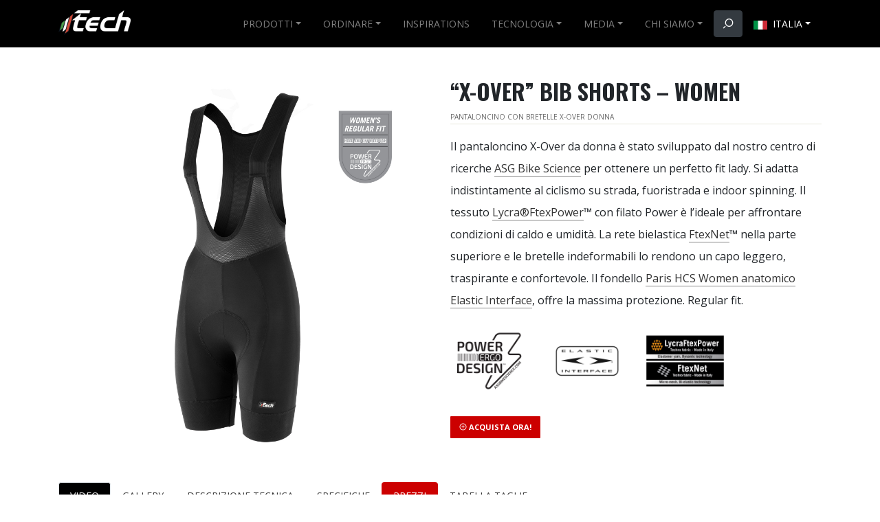

--- FILE ---
content_type: text/html; charset=UTF-8
request_url: https://ftech.it/catalogo/x-over-womens-bib-shorts/
body_size: 26208
content:
<!DOCTYPE html>
<html lang="it-IT" xmlns:fb="https://www.facebook.com/2008/fbml" xmlns:addthis="https://www.addthis.com/help/api-spec" class="no-js">
<head>
	<meta charset="UTF-8">
	<meta name="viewport" content="width=device-width">
	<link rel="profile" href="https://gmpg.org/xfn/11">
	<link rel="pingback" href="https://ftech.it/xmlrpc.php">
	
	<!--Google fonts links-->
	<link href="https://fonts.googleapis.com/css?family=Open+Sans:400,400i,700,700i" rel="stylesheet">
	<link href="https://fonts.googleapis.com/css?family=Oswald:400,700" rel="stylesheet">

	<!--Bootstrap and CSS files-->
	<link rel="stylesheet" href="https://stackpath.bootstrapcdn.com/bootstrap/4.2.1/css/bootstrap.min.css" integrity="sha384-GJzZqFGwb1QTTN6wy59ffF1BuGJpLSa9DkKMp0DgiMDm4iYMj70gZWKYbI706tWS" crossorigin="anonymous">
	<link rel="stylesheet" href="https://ftech.it/wp-content/themes/asg/css/A.style.css,,qdate==143+fonts.css+font-icons.css,Mcc.jfcjprnMT-.css.pagespeed.cf.rr4dLgQaUG.css"/>
	
	





	<title>&quot;X-Over&quot; Bib Shorts - Women &bull; Ftech Italy</title>
	
	
	<!-- This site is optimized with the Yoast SEO plugin v14.8 - https://yoast.com/wordpress/plugins/seo/ -->
	<meta name="description" content="Catalogo &bull;"/>
	<meta name="robots" content="index, follow"/>
	<meta name="googlebot" content="index, follow, max-snippet:-1, max-image-preview:large, max-video-preview:-1"/>
	<meta name="bingbot" content="index, follow, max-snippet:-1, max-image-preview:large, max-video-preview:-1"/>
	<link rel="canonical" href="https://ftech.it/catalogo/x-over-womens-bib-shorts/"/>
	<meta property="og:locale" content="it_IT"/>
	<meta property="og:type" content="article"/>
	<meta property="og:title" content="&quot;X-Over&quot; Bib Shorts - Women &bull; Ftech Italy"/>
	<meta property="og:description" content="Catalogo &bull;"/>
	<meta property="og:url" content="https://ftech.it/catalogo/x-over-womens-bib-shorts/"/>
	<meta property="og:site_name" content="Ftech Italy"/>
	<meta property="article:published_time" content="2018-11-28T14:34:59+00:00"/>
	<meta property="article:modified_time" content="2020-02-15T10:46:31+00:00"/>
	<meta property="og:image" content="https://ftech.it/wp-content/uploads/2018/12/j220100.jpg"/>
	<meta property="og:image:width" content="1900"/>
	<meta property="og:image:height" content="1900"/>
	<meta name="twitter:card" content="summary_large_image"/>
	<script type="application/ld+json" class="yoast-schema-graph">{"@context":"https://schema.org","@graph":[{"@type":"WebSite","@id":"https://ftech.it/#website","url":"https://ftech.it/","name":"Ftech Italy","description":"Abbigliamento da ciclismo personalizzato","potentialAction":[{"@type":"SearchAction","target":"https://ftech.it/?s={search_term_string}","query-input":"required name=search_term_string"}],"inLanguage":"it-IT"},{"@type":"ImageObject","@id":"https://ftech.it/catalogo/x-over-womens-bib-shorts/#primaryimage","inLanguage":"it-IT","url":"https://ftech.it/wp-content/uploads/2018/12/j220100.jpg","width":1900,"height":1900},{"@type":"WebPage","@id":"https://ftech.it/catalogo/x-over-womens-bib-shorts/#webpage","url":"https://ftech.it/catalogo/x-over-womens-bib-shorts/","name":"\"X-Over\" Bib Shorts - Women &bull; Ftech Italy","isPartOf":{"@id":"https://ftech.it/#website"},"primaryImageOfPage":{"@id":"https://ftech.it/catalogo/x-over-womens-bib-shorts/#primaryimage"},"datePublished":"2018-11-28T14:34:59+00:00","dateModified":"2020-02-15T10:46:31+00:00","author":{"@id":"https://ftech.it/#/schema/person/3e1c1112be84b838e6bb04b8f052ea40"},"description":"Catalogo &bull;","inLanguage":"it-IT","potentialAction":[{"@type":"ReadAction","target":["https://ftech.it/catalogo/x-over-womens-bib-shorts/"]}]},{"@type":"Person","@id":"https://ftech.it/#/schema/person/3e1c1112be84b838e6bb04b8f052ea40","name":"asgint","image":{"@type":"ImageObject","@id":"https://ftech.it/#personlogo","inLanguage":"it-IT","url":"https://secure.gravatar.com/avatar/a2d5add8df35db017e654d374708d158?s=96&d=mm&r=g","caption":"asgint"}}]}</script>
	<!-- / Yoast SEO plugin. -->


<link rel='dns-prefetch' href='//s7.addthis.com'/>
<link rel='dns-prefetch' href='//s.w.org'/>
<link rel="alternate" type="application/rss+xml" title="Ftech Italy &raquo; &#8220;X-Over&#8221; Bib Shorts &#8211; Women Feed dei commenti" href="https://ftech.it/catalogo/x-over-womens-bib-shorts/feed/"/>
<!-- This site uses the Google Analytics by MonsterInsights plugin v7.12.2 - Using Analytics tracking - https://www.monsterinsights.com/ -->
<script type="text/javascript" data-cfasync="false">var mi_version='7.12.2';var mi_track_user=true;var mi_no_track_reason='';var disableStr='ga-disable-UA-157884047-1';function __gaTrackerIsOptedOut(){return document.cookie.indexOf(disableStr+'=true')>-1;}if(__gaTrackerIsOptedOut()){window[disableStr]=true;}function __gaTrackerOptout(){document.cookie=disableStr+'=true; expires=Thu, 31 Dec 2099 23:59:59 UTC; path=/';window[disableStr]=true;}if('undefined'===typeof gaOptout){function gaOptout(){__gaTrackerOptout();}}if(mi_track_user){(function(i,s,o,g,r,a,m){i['GoogleAnalyticsObject']=r;i[r]=i[r]||function(){(i[r].q=i[r].q||[]).push(arguments)},i[r].l=1*new Date();a=s.createElement(o),m=s.getElementsByTagName(o)[0];a.async=1;a.src=g;m.parentNode.insertBefore(a,m)})(window,document,'script','//www.google-analytics.com/analytics.js','__gaTracker');__gaTracker('create','UA-157884047-1','auto');__gaTracker('set','forceSSL',true);__gaTracker('require','displayfeatures');__gaTracker('require','linkid','linkid.js');__gaTracker('send','pageview');}else{console.log("");(function(){var noopfn=function(){return null;};var noopnullfn=function(){return null;};var Tracker=function(){return null;};var p=Tracker.prototype;p.get=noopfn;p.set=noopfn;p.send=noopfn;var __gaTracker=function(){var len=arguments.length;if(len===0){return;}var f=arguments[len-1];if(typeof f!=='object'||f===null||typeof f.hitCallback!=='function'){console.log('Funzione non attiva __gaTracker('+arguments[0]+" ....) perché non sei stato tracciato. "+mi_no_track_reason);return;}try{f.hitCallback();}catch(ex){}};__gaTracker.create=function(){return new Tracker();};__gaTracker.getByName=noopnullfn;__gaTracker.getAll=function(){return[];};__gaTracker.remove=noopfn;window['__gaTracker']=__gaTracker;})();}</script>
<!-- / Google Analytics by MonsterInsights -->
		<script type="text/javascript">window._wpemojiSettings={"baseUrl":"https:\/\/s.w.org\/images\/core\/emoji\/13.0.0\/72x72\/","ext":".png","svgUrl":"https:\/\/s.w.org\/images\/core\/emoji\/13.0.0\/svg\/","svgExt":".svg","source":{"concatemoji":"https:\/\/ftech.it\/wp-includes\/js\/wp-emoji-release.min.js?ver=5.5.17"}};!function(e,a,t){var n,r,o,i=a.createElement("canvas"),p=i.getContext&&i.getContext("2d");function s(e,t){var a=String.fromCharCode;p.clearRect(0,0,i.width,i.height),p.fillText(a.apply(this,e),0,0);e=i.toDataURL();return p.clearRect(0,0,i.width,i.height),p.fillText(a.apply(this,t),0,0),e===i.toDataURL()}function c(e){var t=a.createElement("script");t.src=e,t.defer=t.type="text/javascript",a.getElementsByTagName("head")[0].appendChild(t)}for(o=Array("flag","emoji"),t.supports={everything:!0,everythingExceptFlag:!0},r=0;r<o.length;r++)t.supports[o[r]]=function(e){if(!p||!p.fillText)return!1;switch(p.textBaseline="top",p.font="600 32px Arial",e){case"flag":return s([127987,65039,8205,9895,65039],[127987,65039,8203,9895,65039])?!1:!s([55356,56826,55356,56819],[55356,56826,8203,55356,56819])&&!s([55356,57332,56128,56423,56128,56418,56128,56421,56128,56430,56128,56423,56128,56447],[55356,57332,8203,56128,56423,8203,56128,56418,8203,56128,56421,8203,56128,56430,8203,56128,56423,8203,56128,56447]);case"emoji":return!s([55357,56424,8205,55356,57212],[55357,56424,8203,55356,57212])}return!1}(o[r]),t.supports.everything=t.supports.everything&&t.supports[o[r]],"flag"!==o[r]&&(t.supports.everythingExceptFlag=t.supports.everythingExceptFlag&&t.supports[o[r]]);t.supports.everythingExceptFlag=t.supports.everythingExceptFlag&&!t.supports.flag,t.DOMReady=!1,t.readyCallback=function(){t.DOMReady=!0},t.supports.everything||(n=function(){t.readyCallback()},a.addEventListener?(a.addEventListener("DOMContentLoaded",n,!1),e.addEventListener("load",n,!1)):(e.attachEvent("onload",n),a.attachEvent("onreadystatechange",function(){"complete"===a.readyState&&t.readyCallback()})),(n=t.source||{}).concatemoji?c(n.concatemoji):n.wpemoji&&n.twemoji&&(c(n.twemoji),c(n.wpemoji)))}(window,document,window._wpemojiSettings);</script>
		<style type="text/css">img.wp-smiley,img.emoji{display:inline!important;border:none!important;box-shadow:none!important;height:1em!important;width:1em!important;margin:0 .07em!important;vertical-align:-.1em!important;background:none!important;padding:0!important}</style>
	<link rel='stylesheet' id='sbi_styles-css' href='https://ftech.it/wp-content/plugins/instagram-feed/css/A.sbi-styles.min.css,qver=6.2.6.pagespeed.cf.90qtIdMEdk.css' type='text/css' media='all'/>
<link rel='stylesheet' id='dashicons-css' href='https://ftech.it/wp-includes/css/A.dashicons.min.css,qver=5.5.17.pagespeed.cf.u5uMWhn6XE.css' type='text/css' media='all'/>
<style id='menu-icons-extra-css' media='all'>.menu-item i._mi,.menu-item img._mi{display:inline-block;vertical-align:middle}.menu-item i._mi{width:auto;height:auto;margin-top:-.265em;font-size:1.2em;line-height:1}.menu-item i._before,.rtl .menu-item i._after{margin-right:.25em}.menu-item i._after,.rtl .menu-item i._before{margin-left:.25em}.menu-item img._before,.rtl .menu-item img._after{margin-right:.5em}.menu-item img._after,.rtl .menu-item img._before{margin-left:.5em}.menu-item ._svg{width:1em}.rtl .menu-item i._before{margin-right:0}.rtl .menu-item i._after{margin-left:0}.visuallyhidden{overflow:hidden;clip:rect(0 0 0 0);position:absolute;width:1px;height:1px;margin:-1px;padding:0;border:0}.menu-item i.elusive{margin-top:-.3em}.dashicons-admin-site:before{content:"\f319"!important}.dashicons-welcome-view-site:before{content:"\f115"!important}</style>
<link rel='stylesheet' id='wp-block-library-css' href='https://ftech.it/wp-includes/css/dist/block-library/A.style.min.css,qver=5.5.17.pagespeed.cf.sbGIYr7uk6.css' type='text/css' media='all'/>
<link rel='stylesheet' id='foobox-free-min-css' href='https://ftech.it/wp-content/plugins/foobox-image-lightbox/free/css/foobox.free.min.css,qver=2.7.27.pagespeed.ce.yavWUMyNfc.css' type='text/css' media='all'/>
<style id='addthis_all_pages-css' media='all'>.entry-content .addthis_button,.entry-content .addthis_toolbox,.entry-header .addthis_button,.entry-header .addthis_toolbox{margin:10px 0 10px 0}.addthis_button_tweet{min-width:83px;float:left}.atwidget iframe{max-width:none}a.at-share-btn,a.at-share-btn:hover,div.addthis_native_toolbox a,div.addthis_native_toolbox a:hover,div.addthis_tool a,div.addthis_tool a:hover,div.addthis_toolbox a,div.addthis_toolbox a:hover{border:0;box-shadow:none;-webkit-box-shadow:none}div.addthis_toolbox br{display:none}</style>
<script type='text/javascript' id='monsterinsights-frontend-script-js-extra'>//<![CDATA[
var monsterinsights_frontend={"js_events_tracking":"true","download_extensions":"doc,pdf,ppt,zip,xls,docx,pptx,xlsx","inbound_paths":"[{\"path\":\"\\\/go\\\/\",\"label\":\"affiliate\"},{\"path\":\"\\\/recommend\\\/\",\"label\":\"affiliate\"}]","home_url":"https:\/\/ftech.it","hash_tracking":"false"};
//]]></script>
<script type='text/javascript' src='https://ftech.it/wp-content/plugins/google-analytics-for-wordpress/assets/js/frontend.min.js,qver=7.12.2.pagespeed.jm.vKagdo77HR.js' id='monsterinsights-frontend-script-js'></script>
<script type='text/javascript' src='https://ftech.it/wp-includes/js/jquery/jquery.js,qver=1.12.4-wp.pagespeed.jm.gp20iU5FlU.js' id='jquery-core-js'></script>
<script type='text/javascript' id='email-download-link-js-extra'>//<![CDATA[
var ed_data={"messages":{"ed_required_field":"Please fill in the required field.","ed_invalid_name":"Name seems invalid.","ed_invalid_email":"Email address seems invalid.","ed_unexpected_error":"Oops.. Unexpected error occurred.","ed_sent_successfull":"Download link sent successfully to your email address.","ed_select_downloads":"Please select your downloads.","ed_invalid_captcha":"Robot verification failed, please try again.","ed_toofast_message":"You are trying to submit too fast. try again in 1 minute.","ed_blocked_message1":"Your submission is not accepted due to security reason. Please contact admin.","ed_blocked_message2":"Entered name or email contains a word that is not allowed. Please contact admin."},"ed_ajax_url":"https:\/\/ftech.it\/wp-admin\/admin-ajax.php"};
//]]></script>
<script type='text/javascript' id='email-download-link-js'>//<![CDATA[
(function($){'use strict';function prepareFormPostData(form,formData){jQuery.each((form.serializeArray()||{}),function(i,field){formData['ed_'+field.name]=field.value;});return formData;}function loadResponse(response,form){var status=response.status;var message_class='success';if(status==='ERROR'){message_class='error';}if(status==='ERRORBOT'){message_class='boterror';}var responseText=response['message_text'];var messageContainer=$(form).next('.ed_form_message');messageContainer.attr('class','ed_form_message '+message_class);messageContainer.html(responseText);var esSuccessEvent={detail:{ed_response:message_class,msg:responseText},bubbles:true,cancelable:true};jQuery(form).trigger('ed_response',[esSuccessEvent]);}function submitDownlodLinkFun(form){var formData={};formData=prepareFormPostData(form,formData);formData['ed_submit']='submitted';formData['action']='email_download_link';var actionUrl=ed_data.ed_ajax_url;jQuery(form).find('#loading-image').show();$.ajax({type:'POST',url:actionUrl,data:formData,dataType:'json',success:function(response){if(response&&typeof response.status!=='undefined'&&(response.status==="SUCCESS"||response.status==="ERRORBOT")){jQuery(form).slideUp('slow');jQuery(form).hide();}else{jQuery(form).find('#loading-image').hide();}jQuery(window).trigger('ed_submit.send_response',[jQuery(form),response]);loadResponse(response,form);},error:function(err){jQuery(form).find('#loading-image').hide();console.log(err,'error');},});return false;}$(document).ready(function(){$(document).on('submit','.ed_form',function(e){e.preventDefault();var form=$(this);submitDownlodLinkFun(form);});});})(jQuery);
//]]></script>
<script type='text/javascript' id='foobox-free-min-js-before'>var FOOBOX=window.FOOBOX={ready:true,disableOthers:false,o:{wordpress:{enabled:true},countMessage:'image %index of %total',captions:{dataTitle:["captionTitle","title"],dataDesc:["captionDesc","description"]},excludes:'.fbx-link,.nofoobox,.nolightbox,a[href*="pinterest.com/pin/create/button/"]',affiliate:{enabled:false}},selectors:[".foogallery-container.foogallery-lightbox-foobox",".foogallery-container.foogallery-lightbox-foobox-free",".gallery",".wp-block-gallery",".wp-caption",".wp-block-image","a:has(img[class*=wp-image-])",".foobox"],pre:function($){},post:function($){},custom:function($){}};</script>
<script type='text/javascript' src='https://ftech.it/wp-content/plugins/foobox-image-lightbox/free/js/foobox.free.min.js,qver=2.7.27.pagespeed.jm.2BQwfuKCOF.js' id='foobox-free-min-js'></script>
<link rel="https://api.w.org/" href="https://ftech.it/wp-json/"/><link rel="alternate" type="application/json" href="https://ftech.it/wp-json/wp/v2/posts/79"/><link rel="EditURI" type="application/rsd+xml" title="RSD" href="https://ftech.it/xmlrpc.php?rsd"/>
<link rel="wlwmanifest" type="application/wlwmanifest+xml" href="https://ftech.it/wp-includes/wlwmanifest.xml"/> 
<meta name="generator" content="WordPress 5.5.17"/>
<link rel='shortlink' href='https://ftech.it/?p=79'/>
<link rel="alternate" type="application/json+oembed" href="https://ftech.it/wp-json/oembed/1.0/embed?url=https%3A%2F%2Fftech.it%2Fcatalogo%2Fx-over-womens-bib-shorts%2F"/>
<link rel="alternate" type="text/xml+oembed" href="https://ftech.it/wp-json/oembed/1.0/embed?url=https%3A%2F%2Fftech.it%2Fcatalogo%2Fx-over-womens-bib-shorts%2F&#038;format=xml"/>
<style>.ed_form_message.success{color:green}.ed_form_message.error{color:red}.ed_form_message.boterror{color:red}</style><link rel="icon" href="https://ftech.it/wp-content/uploads/2020/02/xcropped-iconfinder_italy_325967-32x32.png.pagespeed.ic.ALgjG2Urgz.webp" sizes="32x32"/>
<link rel="icon" href="https://ftech.it/wp-content/uploads/2020/02/xcropped-iconfinder_italy_325967-192x192.png.pagespeed.ic.wce3NLkvXX.webp" sizes="192x192"/>
<link rel="apple-touch-icon" href="https://ftech.it/wp-content/uploads/2020/02/xcropped-iconfinder_italy_325967-180x180.png.pagespeed.ic.9FnnHfmaFz.webp"/>
<meta name="msapplication-TileImage" content="https://ftech.it/wp-content/uploads/2020/02/cropped-iconfinder_italy_325967-270x270.png"/>
		<style type="text/css" id="wp-custom-css">.social-post{text-align:left}.social-post a{font-size:11px;color:#fff}.social-post i{font-size:30px;color:#444;border:1px solid #444;border-radius:6px;width:45px;height:45px;text-align:center;margin:2px;line-height:45px}.copyright a{color:#fff}.expert p{font-size:10px!important}.ed_validation{font-size:12px;margin-left:10px}.flag-menu{width:20px;margin-right:4px;bottom:2px}</style>
		</head>

<body class="post-template-default single single-post postid-79 single-format-standard">
<div id="page" class="hfeed site">

	
	<div class="modal fade" id="modalsearch" tabindex="-1" aria-labelledby="exampleModalLabel" aria-hidden="true">
  <div class="modal-dialog">
    <div class="modal-content">
      <div class="modal-header">
        <h5 class="modal-title" id="exampleModalLabel">Ricerca</h5>
        <button type="button" class="close" data-dismiss="modal" aria-label="Close">
          <span aria-hidden="true">&times;</span>
        </button>
      </div>
		<form action="/" method="GET">
      <div class="modal-body">
          <div class="form-group">
            <input type="text" class="form-control" id="recipient-name" name="s" value="" placeholder='Cosa stai cercando?'>
          </div>
      </div>
      <div class="modal-footer">
        <button type="button" class="btn btn-secondary" data-dismiss="modal">Chiudi</button>
        <button type="submit" class="btn btn-primary">Cerca</button>
      </div>
	</form>
    </div>
  </div>
</div>
	
	
	
	<nav class="navbar navbar-expand-xl navbar-dark fixed-top bg-dark">
		<div class="container">
      <a class="navbar-brand" href="/"><img src="https://ftech.it/wp-content/themes/asg/img/xlogo.png.pagespeed.ic.NW11n23Tkl.webp"></a>
      <button class="navbar-toggler ml-auto" type="button" data-toggle="collapse" data-target="#mainmenu" aria-controls="mainmenu" aria-expanded="false" aria-label="Toggle navigation">
        <span class="navbar-toggler-icon"></span>
      </button>

      <div class="collapse navbar-collapse" id="mainmenu">
        
				
		        
				
				<ul id="mainmenu" class="navbar-nav ml-auto"><li itemscope="itemscope" itemtype="https://www.schema.org/SiteNavigationElement" id="menu-item-66" class="menu-item menu-item-type-post_type menu-item-object-page menu-item-has-children dropdown menu-item-66 nav-item nav-link"><a title="Prodotti" href="#" data-toggle="dropdown" aria-haspopup="true" aria-expanded="false" class="dropdown-toggle nav-link" id="menu-item-dropdown-66">Prodotti</a>
<ul class="dropdown-menu" aria-labelledby="menu-item-dropdown-66" role="menu">
	<li itemscope="itemscope" itemtype="https://www.schema.org/SiteNavigationElement" id="menu-item-467" class="menu-item menu-item-type-taxonomy menu-item-object-category current-post-ancestor current-menu-parent current-post-parent active menu-item-467 nav-item nav-link"><a title="Catalogo" href="https://ftech.it/catalogo/" class="dropdown-item">Catalogo</a></li>
	<li itemscope="itemscope" itemtype="https://www.schema.org/SiteNavigationElement" id="menu-item-3267" class="menu-item menu-item-type-custom menu-item-object-custom menu-item-3267 nav-item nav-link"><a title="Personal Protection" href="https://ftech.it/catalogo/mascherine/" class="dropdown-item">Personal Protection</a></li>
	<li itemscope="itemscope" itemtype="https://www.schema.org/SiteNavigationElement" id="menu-item-2730" class="menu-item menu-item-type-taxonomy menu-item-object-category menu-item-2730 nav-item nav-link"><a title="Style Lab" href="https://ftech.it/style-lab/" class="dropdown-item">Style Lab</a></li>
	<li itemscope="itemscope" itemtype="https://www.schema.org/SiteNavigationElement" id="menu-item-2863" class="menu-item menu-item-type-post_type menu-item-object-page menu-item-2863 nav-item nav-link"><a title="Memorabilia" href="https://ftech.it/memorabilia/" class="dropdown-item">Memorabilia</a></li>
	<li itemscope="itemscope" itemtype="https://www.schema.org/SiteNavigationElement" id="menu-item-200" class="menu-item menu-item-type-post_type menu-item-object-post menu-item-200 nav-item nav-link"><a title="Caschi" href="https://ftech.it/catalogo/ftech-casco-lancia/" class="dropdown-item">Caschi</a></li>
	<li itemscope="itemscope" itemtype="https://www.schema.org/SiteNavigationElement" id="menu-item-244" class="menu-item menu-item-type-post_type menu-item-object-post menu-item-244 nav-item nav-link"><a title="Selle" href="https://ftech.it/catalogo/scicon-elan/" class="dropdown-item">Selle</a></li>
	<li itemscope="itemscope" itemtype="https://www.schema.org/SiteNavigationElement" id="menu-item-214" class="menu-item menu-item-type-post_type menu-item-object-page menu-item-214 nav-item nav-link"><a title="Borse" href="https://ftech.it/prodotti/borse/" class="dropdown-item">Borse</a></li>
	<li itemscope="itemscope" itemtype="https://www.schema.org/SiteNavigationElement" id="menu-item-275" class="menu-item menu-item-type-post_type menu-item-object-post menu-item-275 nav-item nav-link"><a title="Socks" href="https://ftech.it/catalogo/socks/" class="dropdown-item">Socks</a></li>
	<li itemscope="itemscope" itemtype="https://www.schema.org/SiteNavigationElement" id="menu-item-2405" class="menu-item menu-item-type-custom menu-item-object-custom menu-item-2405 nav-item nav-link"><a title="Scicon Eyewear" href="https://ftech.it/catalogo/scicon-eyewear/" class="dropdown-item">Scicon Eyewear</a></li>
</ul>
</li>
<li itemscope="itemscope" itemtype="https://www.schema.org/SiteNavigationElement" id="menu-item-68" class="menu-item menu-item-type-post_type menu-item-object-page menu-item-has-children dropdown menu-item-68 nav-item nav-link"><a title="Ordinare" href="#" data-toggle="dropdown" aria-haspopup="true" aria-expanded="false" class="dropdown-toggle nav-link" id="menu-item-dropdown-68">Ordinare</a>
<ul class="dropdown-menu" aria-labelledby="menu-item-dropdown-68" role="menu">
	<li itemscope="itemscope" itemtype="https://www.schema.org/SiteNavigationElement" id="menu-item-122" class="menu-item menu-item-type-post_type menu-item-object-page menu-item-122 nav-item nav-link"><a title="Come ordinare" href="https://ftech.it/come-ordinare/" class="dropdown-item">Come ordinare</a></li>
	<li itemscope="itemscope" itemtype="https://www.schema.org/SiteNavigationElement" id="menu-item-209" class="menu-item menu-item-type-post_type menu-item-object-page menu-item-209 nav-item nav-link"><a title="Semi Custom Program" href="https://ftech.it/come-ordinare/semi-custom-program/" class="dropdown-item">Semi Custom Program</a></li>
	<li itemscope="itemscope" itemtype="https://www.schema.org/SiteNavigationElement" id="menu-item-210" class="menu-item menu-item-type-post_type menu-item-object-page menu-item-210 nav-item nav-link"><a title="Full Custom Program" href="https://ftech.it/come-ordinare/full-custom-program/" class="dropdown-item">Full Custom Program</a></li>
	<li itemscope="itemscope" itemtype="https://www.schema.org/SiteNavigationElement" id="menu-item-111" class="menu-item menu-item-type-post_type menu-item-object-page menu-item-111 nav-item nav-link"><a title="Come scegliere la taglia – Test kit" href="https://ftech.it/come-ordinare/come-scegliere-la-taglia/" class="dropdown-item">Come scegliere la taglia – Test kit</a></li>
	<li itemscope="itemscope" itemtype="https://www.schema.org/SiteNavigationElement" id="menu-item-612" class="menu-item menu-item-type-post_type menu-item-object-page menu-item-612 nav-item nav-link"><a title="B2B" href="https://ftech.it/b2b/" class="dropdown-item">B2B</a></li>
	<li itemscope="itemscope" itemtype="https://www.schema.org/SiteNavigationElement" id="menu-item-236" class="menu-item menu-item-type-post_type menu-item-object-page menu-item-236 nav-item nav-link"><a title="Cura del prodotto e Garanzia" href="https://ftech.it/come-ordinare/garanzia/" class="dropdown-item">Cura del prodotto e Garanzia</a></li>
	<li itemscope="itemscope" itemtype="https://www.schema.org/SiteNavigationElement" id="menu-item-527" class="menu-item menu-item-type-post_type menu-item-object-page menu-item-527 nav-item nav-link"><a title="Proprietà Intellettuale" href="https://ftech.it/come-ordinare/proprieta-intellettuale/" class="dropdown-item">Proprietà Intellettuale</a></li>
</ul>
</li>
<li itemscope="itemscope" itemtype="https://www.schema.org/SiteNavigationElement" id="menu-item-3209" class="menu-item menu-item-type-taxonomy menu-item-object-category menu-item-3209 nav-item nav-link"><a title="Inspirations" href="https://ftech.it/photos/" class="nav-link">Inspirations</a></li>
<li itemscope="itemscope" itemtype="https://www.schema.org/SiteNavigationElement" id="menu-item-144" class="menu-item menu-item-type-post_type menu-item-object-page menu-item-has-children dropdown menu-item-144 nav-item nav-link"><a title="Tecnologia" href="#" data-toggle="dropdown" aria-haspopup="true" aria-expanded="false" class="dropdown-toggle nav-link" id="menu-item-dropdown-144">Tecnologia</a>
<ul class="dropdown-menu" aria-labelledby="menu-item-dropdown-144" role="menu">
	<li itemscope="itemscope" itemtype="https://www.schema.org/SiteNavigationElement" id="menu-item-26" class="menu-item menu-item-type-post_type menu-item-object-page menu-item-26 nav-item nav-link"><a title="Power Ergo Design" href="https://ftech.it/tecnologia/power-ergo-design/" class="dropdown-item">Power Ergo Design</a></li>
	<li itemscope="itemscope" itemtype="https://www.schema.org/SiteNavigationElement" id="menu-item-475" class="menu-item menu-item-type-post_type menu-item-object-page menu-item-475 nav-item nav-link"><a title="Clothing fitting" href="https://ftech.it/tecnologia/clothing-fitting/" class="dropdown-item">Clothing fitting</a></li>
	<li itemscope="itemscope" itemtype="https://www.schema.org/SiteNavigationElement" id="menu-item-146" class="menu-item menu-item-type-post_type menu-item-object-page menu-item-146 nav-item nav-link"><a title="PSG &#038; Nome corridore" href="https://ftech.it/tecnologia/psg/" class="dropdown-item">PSG &#038; Nome corridore</a></li>
	<li itemscope="itemscope" itemtype="https://www.schema.org/SiteNavigationElement" id="menu-item-145" class="menu-item menu-item-type-post_type menu-item-object-page menu-item-145 nav-item nav-link"><a title="2D – 3D Preview" href="https://ftech.it/tecnologia/2d-3d-preview/" class="dropdown-item">2D – 3D Preview</a></li>
	<li itemscope="itemscope" itemtype="https://www.schema.org/SiteNavigationElement" id="menu-item-181" class="menu-item menu-item-type-post_type menu-item-object-page menu-item-181 nav-item nav-link"><a title="Fondelli pantaloncini" href="https://ftech.it/tecnologia/fondelli-pantaloncini/" class="dropdown-item">Fondelli pantaloncini</a></li>
	<li itemscope="itemscope" itemtype="https://www.schema.org/SiteNavigationElement" id="menu-item-182" class="menu-item menu-item-type-post_type menu-item-object-page menu-item-182 nav-item nav-link"><a title="Materiali" href="https://ftech.it/tecnologia/materiali/" class="dropdown-item">Materiali</a></li>
</ul>
</li>
<li itemscope="itemscope" itemtype="https://www.schema.org/SiteNavigationElement" id="menu-item-169" class="menu-item menu-item-type-post_type menu-item-object-page menu-item-has-children dropdown menu-item-169 nav-item nav-link"><a title="Media" href="#" data-toggle="dropdown" aria-haspopup="true" aria-expanded="false" class="dropdown-toggle nav-link" id="menu-item-dropdown-169">Media</a>
<ul class="dropdown-menu" aria-labelledby="menu-item-dropdown-169" role="menu">
	<li itemscope="itemscope" itemtype="https://www.schema.org/SiteNavigationElement" id="menu-item-3464" class="menu-item menu-item-type-custom menu-item-object-custom menu-item-3464 nav-item nav-link"><a title="Eventi che vestono Ftech" href="https://ftech.it/media/eventi-che-vestono-ftech/" class="dropdown-item">Eventi che vestono Ftech</a></li>
	<li itemscope="itemscope" itemtype="https://www.schema.org/SiteNavigationElement" id="menu-item-171" class="menu-item menu-item-type-taxonomy menu-item-object-category menu-item-171 nav-item nav-link"><a title="News" href="https://ftech.it/news/" class="dropdown-item">News</a></li>
	<li itemscope="itemscope" itemtype="https://www.schema.org/SiteNavigationElement" id="menu-item-170" class="menu-item menu-item-type-taxonomy menu-item-object-category menu-item-170 nav-item nav-link"><a title="Download" href="https://ftech.it/download/" class="dropdown-item">Download</a></li>
</ul>
</li>
<li itemscope="itemscope" itemtype="https://www.schema.org/SiteNavigationElement" id="menu-item-59" class="menu-item menu-item-type-post_type menu-item-object-page menu-item-has-children dropdown menu-item-59 nav-item nav-link"><a title="Chi siamo" href="#" data-toggle="dropdown" aria-haspopup="true" aria-expanded="false" class="dropdown-toggle nav-link" id="menu-item-dropdown-59">Chi siamo</a>
<ul class="dropdown-menu" aria-labelledby="menu-item-dropdown-59" role="menu">
	<li itemscope="itemscope" itemtype="https://www.schema.org/SiteNavigationElement" id="menu-item-61" class="menu-item menu-item-type-post_type menu-item-object-page menu-item-61 nav-item nav-link"><a title="La storia" href="https://ftech.it/chi-siamo/la-storia/" class="dropdown-item">La storia</a></li>
	<li itemscope="itemscope" itemtype="https://www.schema.org/SiteNavigationElement" id="menu-item-64" class="menu-item menu-item-type-post_type menu-item-object-page menu-item-64 nav-item nav-link"><a title="Come lavoriamo" href="https://ftech.it/chi-siamo/come-lavoriamo/" class="dropdown-item">Come lavoriamo</a></li>
	<li itemscope="itemscope" itemtype="https://www.schema.org/SiteNavigationElement" id="menu-item-62" class="menu-item menu-item-type-post_type menu-item-object-page menu-item-62 nav-item nav-link"><a title="La sede" href="https://ftech.it/chi-siamo/la-sede/" class="dropdown-item">La sede</a></li>
	<li itemscope="itemscope" itemtype="https://www.schema.org/SiteNavigationElement" id="menu-item-60" class="menu-item menu-item-type-post_type menu-item-object-page menu-item-60 nav-item nav-link"><a title="Il gruppo ASG" href="https://ftech.it/chi-siamo/il-gruppo-asg/" class="dropdown-item">Il gruppo ASG</a></li>
	<li itemscope="itemscope" itemtype="https://www.schema.org/SiteNavigationElement" id="menu-item-273" class="menu-item menu-item-type-post_type menu-item-object-page menu-item-273 nav-item nav-link"><a title="Contatti" href="https://ftech.it/contatti/" class="dropdown-item">Contatti</a></li>
</ul>
</li>
</ul>				
				
				
      </div>
	  
	  
	<button type="button" class="btn btn-dark" data-toggle="modal" data-target="#modalsearch"><i class="icon-search"></i></button>		
			
			
	  
	  <ul id="regionmenu" class="navbar-nav ml-auto" style="float: left">
	  <li itemscope="itemscope" itemtype="https://www.schema.org/SiteNavigationElement" id="menu-item-3068" class="menu-item menu-item-type-custom menu-item-object-custom current-menu-item current_page_item current-menu-ancestor current-menu-parent menu-item-has-children dropdown active menu-item-3068 nav-item nav-link"><a title=" Italia" href="#" data-toggle="dropdown" aria-haspopup="true" aria-expanded="false" class="dropdown-toggle nav-link" id="menu-item-dropdown-3068"><img class="flag-menu" src="[data-uri]"> Italia</a>
<ul class="dropdown-menu" aria-labelledby="menu-item-dropdown-3068" role="menu">
	<li itemscope="itemscope" itemtype="https://www.schema.org/SiteNavigationElement" id="menu-item-3069" class="menu-item menu-item-type-custom menu-item-object-custom current-menu-item current_page_item menu-item-home active menu-item-3069 nav-item nav-link"><a title=" Italia" href="https://ftech.it/" class="dropdown-item"><img class="flag-menu" src="[data-uri]"> Italia</a></li>
	<li itemscope="itemscope" itemtype="https://www.schema.org/SiteNavigationElement" id="menu-item-3070" class="menu-item menu-item-type-custom menu-item-object-custom menu-item-3070 nav-item nav-link"><a title=" South Africa" href="https://sa.ftech.it/" class="dropdown-item"><img class="flag-menu" src="[data-uri]"> South Africa</a></li>
	<li itemscope="itemscope" itemtype="https://www.schema.org/SiteNavigationElement" id="menu-item-3071" class="menu-item menu-item-type-custom menu-item-object-custom menu-item-3071 nav-item nav-link"><a title="Rest of the world" href="https://en.ftech.it/" class="dropdown-item"><i class="_mi _before dashicons dashicons-admin-site" aria-hidden="true" style="font-size:1em;"></i><span>Rest of the world</span></a></li>
</ul>
</li>
	  </ul>
	  
	  
	  
	  
	  
	  
	  
	  
	 <!-- <a href="//en.ftech.it" class="nav-link text-white text-left pl-0 pl-lg-2"><i class="icon-world"></i> English</a>-->
			</div> <!--.container-->
    </nav>
	
	

		
	

	<div id="content" class="site-content">
		


	<div id="primary" class="content-area">
		<main id="main" class="site-main" role="main">

		<div class="container pt-5">
    <div class="row">
    <div class="col-md-6 pb-5">


		
		

		
		

<!--INIZIO-->
                <style>#img-main-79{transition:background-image .5s ease-in-out;-webkit-transition:background-image .5s ease-in-out;background-image:url(https://ftech.it/wp-content/uploads/2018/12/xj220100.jpg.pagespeed.ic.EMLDNhtNAh.webp);padding-top:100%;width:100%;background-size:cover;background-repeat:no-repeat;background-size:100%}#img-main-79:hover,#img-main-79:active,#img-main-79:focus{background-image:url(http://ftech.it/wp-content/uploads/2019/01/sc-xover-bibshort-women-rear.jpg)}</style> 


            <a data-toggle="collapse" href="#collapse79" role="button" aria-expanded="false" aria-controls="collapse79">
                <div id="img-main-79">
            
                
             </div>   
            </a>

            <a data-toggle="collapse" href="#collapse79" role="button" aria-expanded="false" aria-controls="collapse79">
                <div class="collapse photo-zoom" id="collapse79">

                    <img src="https://ftech.it/wp-content/uploads/2018/12/xj220100.jpg.pagespeed.ic.EMLDNhtNAh.webp" id="img-zoom-79"/>

                </div> <!--collapse-->
            </a>
            
             
            
            
            
            
            
     

        

<!--FINE-->
































    
    </div><!--col-md-6-->
    
      <div class="col-md-6 pb-5 product">
          <h1>&#8220;X-Over&#8221; Bib Shorts &#8211; Women</h1>
          <span class="expert"><p>Pantaloncino con bretelle X-OVER donna</p>
</span>
          <div class="at-above-post addthis_tool" data-url="https://ftech.it/catalogo/x-over-womens-bib-shorts/"></div>
<p>Il pantaloncino X-Over da donna è stato sviluppato dal nostro centro di ricerche <a href="https://asgbikescience.com/">ASG Bike Science</a> per ottenere un perfetto fit lady. Si adatta indistintamente al ciclismo su strada, fuoristrada e indoor spinning. Il tessuto <a href="http://ftech.it/tecnologia/materiali/">Lycra®FtexPower</a>&#x2122; con filato Power è l’ideale per affrontare condizioni di caldo e umidità. La rete bielastica <a href="http://ftech.it/tecnologia/materiali/">FtexNet</a>&#x2122; nella parte superiore e le bretelle indeformabili lo rendono un capo leggero, traspirante e confortevole. Il fondello <a href="http://ftech.it/tecnologia/materiali/">Paris HCS Women anatomico Elastic Interface</a>, offre la massima protezione. Regular fit.</p>
<!-- AddThis Advanced Settings above via filter on the_content --><!-- AddThis Advanced Settings below via filter on the_content --><!-- AddThis Advanced Settings generic via filter on the_content --><!-- AddThis Share Buttons above via filter on the_content --><!-- AddThis Share Buttons below via filter on the_content --><div class="at-below-post addthis_tool" data-url="https://ftech.it/catalogo/x-over-womens-bib-shorts/"></div><!-- AddThis Share Buttons generic via filter on the_content -->           
           

           
           
            <div class="row">
                            	    
                  <div class="col-3">
                    <img src="http://ftech.it/wp-content/uploads/2018/12/ped.png" alt="" class="img-fluid product-icon">
              
                  </div>
              	    
                  <div class="col-3">
                    <img src="http://ftech.it/wp-content/uploads/2018/12/eit.png" alt="" class="img-fluid product-icon">
              
                  </div>
              	    
                  <div class="col-3">
                    <img src="http://ftech.it/wp-content/uploads/2019/02/lycra-net.png" alt="" class="img-fluid product-icon">
              
                  </div>
                         </div> <!--row-->
           
           
           
           
           
            <div class="row mt-4">
                            	    
                  <div class="col-12">
                    
                    <a class="btn shop-now" href="https://it.sciconbags.com/prodotti/ftech-x-over-bibshort/ftech-x-over-bibshort-woman-special-edition"><i class="icon-line-circle-plus"></i> Acquista ora!</a>
              
                  </div>
                         </div> <!--row-->          
           
           
           
           
           
           
          
      </div> <!--col-md-6-->
    </div><!--row-->
    
  <ul class="nav nav-tabs" id="myTab" role="tablist">
  
              
                            	
              <li class="nav-item">
                <a class="nav-link active" id="video-tab" data-toggle="tab" href="#video" role="tab" aria-controls="video" aria-selected="true">Video</a>
              </li>
    
              	  
	  
	                        	
              <li class="nav-item">
                <a class="nav-link" id="gallery-tab" data-toggle="tab" href="#gallery" role="tab" aria-controls="spec" aria-selected="true">gallery</a>
              </li>
    
                
  
  
  
  
                          	
              <li class="nav-item">
                <a class="nav-link" id="descr-tab" data-toggle="tab" href="#descr" role="tab" aria-controls="descr" aria-selected="true">Descrizione tecnica</a>
              </li>
    
                            
              
              
                            	
              <li class="nav-item">
                <a class="nav-link" id="spec-tab" data-toggle="tab" href="#spec" role="tab" aria-controls="spec" aria-selected="true">Specifiche</a>
              </li>
    
              	  
	  
	  
	                        	
              <li class="nav-item">
                <a class="nav-link nav-price" id="price-tab" data-toggle="tab" href="#price" role="tab" aria-controls="price" aria-selected="true">Prezzi</a>
              </li>
    
                            
              

                             	
              <li class="nav-item">
                <a class="nav-link" id="sizechart-tab" data-toggle="tab" href="#sizechart" role="tab" aria-controls="spec" aria-selected="true">Tabella taglie</a>
              </li>
    
                           
              
              
              
              

              
              
              
              
              
              
                                
	  
	  
	  
	  			  
	  
	  
	  
	  
	  
  </ul>
	
	
	
	
	
	
	
  <div class="tab-content" id="myTabContent">
    
                      	
    <div class="tab-pane fade show active" id="video" role="tabpanel" aria-labelledby="video-tab">
      
            <div class="embed-responsive embed-responsive-16by9 mb-4">
        <iframe src="https://www.youtube.com/embed/SuK8dzD0ICI?modestbranding=1&showinfo=0&fs=1&autoplay=0&loop=0" frameborder="0" allow="accelerometer; autoplay; encrypted-media; gyroscope; picture-in-picture" allowfullscreen></iframe>
      </div>
      
          
      
    </div>
    
            
      
    
	     
    
    
                     	
    <div class="tab-pane fade show" id="gallery" role="tabpanel" aria-labelledby="gallery-tab">
      
      <div class="row grid-container clearfix mt-2" style="overflow: visible;">
      
      
            
      <!-- Photo
							============================================= -->
							<div class="col-lg-4 col-sm-6 mb-4">
                <a data-toggle="collapse" href="#collapse-0" role="button" aria-expanded="false" aria-controls="collapse-0">
								<div style=" background-image: url(https://ftech.it/wp-content/uploads/2020/07/nicolkitretrocopia.jpg); background-size: cover; background-position: center center; height: 300px">
								
									
								</div>
                </a>
                
                <a data-toggle="collapse" href="#collapse-0" role="button" aria-expanded="false" aria-controls="collapse-0" style=" width: 100%">
                <div class="collapse fade photo-zoom" id="collapse-0">
            
              
                <img src="https://ftech.it/wp-content/uploads/2020/07/nicolkitretrocopia.jpg"/>
               
            
                </div> <!--collapse-->
                 </a>
                
                
							</div>
      
      
      
            
      <!-- Photo
							============================================= -->
							<div class="col-lg-4 col-sm-6 mb-4">
                <a data-toggle="collapse" href="#collapse-1" role="button" aria-expanded="false" aria-controls="collapse-1">
								<div style=" background-image: url(https://ftech.it/wp-content/uploads/2020/03/fior.jpg); background-size: cover; background-position: center center; height: 300px">
								
									
								</div>
                </a>
                
                <a data-toggle="collapse" href="#collapse-1" role="button" aria-expanded="false" aria-controls="collapse-1" style=" width: 100%">
                <div class="collapse fade photo-zoom" id="collapse-1">
            
              
                <img src="https://ftech.it/wp-content/uploads/2020/03/fior.jpg"/>
               
            
                </div> <!--collapse-->
                 </a>
                
                
							</div>
      
      
      
            
      <!-- Photo
							============================================= -->
							<div class="col-lg-4 col-sm-6 mb-4">
                <a data-toggle="collapse" href="#collapse-2" role="button" aria-expanded="false" aria-controls="collapse-2">
								<div style="background-image:url(http://ftech.it/wp-content/uploads/2020/01/B5B484E4-2E2B-4BCB-80DE-7208FFB89762_1_105_c.jpeg);background-size:cover;background-position:center center;height:300px">
								
									
								</div>
                </a>
                
                <a data-toggle="collapse" href="#collapse-2" role="button" aria-expanded="false" aria-controls="collapse-2" style=" width: 100%">
                <div class="collapse fade photo-zoom" id="collapse-2">
            
              
                <img src="http://ftech.it/wp-content/uploads/2020/01/B5B484E4-2E2B-4BCB-80DE-7208FFB89762_1_105_c.jpeg"/>
               
            
                </div> <!--collapse-->
                 </a>
                
                
							</div>
      
      
      
            
      <!-- Photo
							============================================= -->
							<div class="col-lg-4 col-sm-6 mb-4">
                <a data-toggle="collapse" href="#collapse-3" role="button" aria-expanded="false" aria-controls="collapse-3">
								<div style="background-image:url(http://ftech.it/wp-content/uploads/2019/01/sc-xover-bibshort-women-rear.jpg);background-size:cover;background-position:center center;height:300px">
								
									
								</div>
                </a>
                
                <a data-toggle="collapse" href="#collapse-3" role="button" aria-expanded="false" aria-controls="collapse-3" style=" width: 100%">
                <div class="collapse fade photo-zoom" id="collapse-3">
            
              
                <img src="http://ftech.it/wp-content/uploads/2019/01/sc-xover-bibshort-women-rear.jpg"/>
               
            
                </div> <!--collapse-->
                 </a>
                
                
							</div>
      
      
      
            
      <!-- Photo
							============================================= -->
							<div class="col-lg-4 col-sm-6 mb-4">
                <a data-toggle="collapse" href="#collapse-4" role="button" aria-expanded="false" aria-controls="collapse-4">
								<div style="background-image:url(http://ftech.it/wp-content/uploads/2019/08/FXCY2134-Paris-HCS-Women-Exploded-1024x681.jpg);background-size:cover;background-position:center center;height:300px">
								
									
								</div>
                </a>
                
                <a data-toggle="collapse" href="#collapse-4" role="button" aria-expanded="false" aria-controls="collapse-4" style=" width: 100%">
                <div class="collapse fade photo-zoom" id="collapse-4">
            
              
                <img src="http://ftech.it/wp-content/uploads/2019/08/FXCY2134-Paris-HCS-Women-Exploded-1024x681.jpg"/>
               
            
                </div> <!--collapse-->
                 </a>
                
                
							</div>
      
      
      
            
      <!-- Photo
							============================================= -->
							<div class="col-lg-4 col-sm-6 mb-4">
                <a data-toggle="collapse" href="#collapse-5" role="button" aria-expanded="false" aria-controls="collapse-5">
								<div style="background-image:url(http://ftech.it/wp-content/uploads/2019/08/UNADJUSTEDNONRAW_thumb_cc59.jpg);background-size:cover;background-position:center center;height:300px">
								
									
								</div>
                </a>
                
                <a data-toggle="collapse" href="#collapse-5" role="button" aria-expanded="false" aria-controls="collapse-5" style=" width: 100%">
                <div class="collapse fade photo-zoom" id="collapse-5">
            
              
                <img src="http://ftech.it/wp-content/uploads/2019/08/UNADJUSTEDNONRAW_thumb_cc59.jpg"/>
               
            
                </div> <!--collapse-->
                 </a>
                
                
							</div>
      
      
      
            
      <!-- Photo
							============================================= -->
							<div class="col-lg-4 col-sm-6 mb-4">
                <a data-toggle="collapse" href="#collapse-6" role="button" aria-expanded="false" aria-controls="collapse-6">
								<div style="background-image:url(http://ftech.it/wp-content/uploads/2019/04/image-1.png);background-size:cover;background-position:center center;height:300px">
								
									
								</div>
                </a>
                
                <a data-toggle="collapse" href="#collapse-6" role="button" aria-expanded="false" aria-controls="collapse-6" style=" width: 100%">
                <div class="collapse fade photo-zoom" id="collapse-6">
            
              
                <img src="http://ftech.it/wp-content/uploads/2019/04/image-1.png"/>
               
            
                </div> <!--collapse-->
                 </a>
                
                
							</div>
      
      
      
            
      </div>
      
    </div>
    
      	  
	  
	  
	  
	  
	  
	  
    
                  	
    <div class="tab-pane fade show" id="descr" role="tabpanel" aria-labelledby="descr-tab">
      <p>• Tessuto Lycra®FteXPower™ 
<br/>• Fondello Elastic Interface Paris HCS Woman anatomico, con tessuto ECO Carbonium Flash, struttura a cellule Hybrid Cell System (HCS).
<br/>• Rete bielastica FtexNet™ nella parte superiore
<br/>• Bretelle indeformabili, tensio attive e conformate per non comprimere il seno
<br/>• Fine gamba con elastici da 75 mm texture in carbonio. Grip efficace senza l’utilizzo del silicone ed effetto seconda pelle.
<br/>• Inserti riflettenti posteriori
<br/>• Prodotto interamente in Italia </p>
      
      
    </div>
        
    

      
      
      
      
                        	
    <div class="tab-pane fade show" id="spec" role="tabpanel" aria-labelledby="spec-tab">
       <table class="table table-borderless mt-2">
  
      <tbody>
            
      <tr>
                
        <th scope="col" class="table-dark" style=" border-bottom:1px solid #FFF;">Codice </th>
        <td> J220100BC7 Black Custom</td>
      
      
      
      </tr>
      
      
            
      <tr>
                
        <th scope="col" class="table-dark" style=" border-bottom:1px solid #FFF;">Codice </th>
        <td> J220100TC7 Custom</td>
      
      
      
      </tr>
      
      
            
      <tr>
                
        <th scope="col" class="table-dark" style=" border-bottom:1px solid #FFF;">FIT </th>
        <td> <strong>REGULAR</strong> vestibilità aderente. Segue l’anatomia del corpo attenuando la resistenza al vento. Garantisce il massimo confort in sella durante la pedalata. La scelta più diffusa dai nostri clienti.</td>
      
      
      
      </tr>
      
      
            
      <tr>
                
        <th scope="col" class="table-dark" style=" border-bottom:1px solid #FFF;">Fondello </th>
        <td> <strong>Elastic Interface Technology Paris HCS Women</strong>. Gli inserti ad alta densità nelle zone ischiatica e perineale lo rendono perfetto per uscite su bici da strada, Mtb o Spinning. Progettato seguendo specifici dati antropometrici e ciò da adeguato supporto all’anatomia femminile durante l’attività. L’area di rotazione pelvica è stata sviluppata per proteggere il corpo durante la pedalata. Paris HCS Women unisce i benefici della curvatura multidirezionale a quelli di una superficie piatta; queste due specifiche lavorano insieme per garantire vestibilità perfetta, andando ad aumentare la stabilità in sella grazie anche alle aree graduali di transizione. I fori frontali, aumentano la permeabilità all’aria, abbassando la temperatura della pelle e diminuendo l’umidità. Paris HCS Women utilizza il nuovo tessuto Carbonium Flash 100% riciclato.</td>
      
      
      
      </tr>
      
      
            
      <tr>
                
        <th scope="col" class="table-dark" style=" border-bottom:1px solid #FFF;">Materiale </th>
        <td> <strong>Lycra® FtexPower™</strong> Tessuto Lycra® con filato elastomero Power M.I.T.I. Ideale per affrontare condizioni di caldo e umidità. La struttura indemagliabile del tessuti garantisce alta resistenza all’abrasione, ottima elasticità, asciugatura rapida e traspirabilità. Lycra® FtexPower™ ha una eccellente densità che segue i muscoli durante la performance e ritorna allo stadio iniziale dopo l’uso. Studiato per capi estivi.</td>
      
      
      
      </tr>
      
      
            
      <tr>
                
        <th scope="col" class="table-dark" style=" border-bottom:1px solid #FFF;">Peso </th>
        <td> 230 g. / 8,11 oz.</td>
      
      
      
      </tr>
      
      
            
      <tr>
                
        <th scope="col" class="table-dark" style=" border-bottom:1px solid #FFF;">Range climatico </th>
        <td> 18°-32°C – 65°-90°F</td>
      
      
      
      </tr>
      
      
            
      <tr>
                
        <th scope="col" class="table-dark" style=" border-bottom:1px solid #FFF;">Taglie </th>
        <td> 2XS - XS - S - M - L - XL - 2XL - 3XL - 4XL - 5XL</td>
      
      
      
      </tr>
      
      
            
      </tbody>
      </table>
      
    </div>
    
          
    
    
	  <!--price-->
	  
	  
	                         	
    <div class="tab-pane fade show" id="price" role="tabpanel" aria-labelledby="price-tab">
       <table class="table table-borderless mt-2">
  
      <tbody>
            
      <tr>
                
        <th scope="col" class="table-dark" style=" border-bottom:1px solid #FFF;">Da 1 a 5 </th>
        <td> Richiedi quotazione: <a href="mailto:info@ftech.it" style=" font-weight: bold;">info@ftech.it</a></td>
      
      
      
      </tr>
      
      
            
      <tr>
                
        <th scope="col" class="table-dark" style=" border-bottom:1px solid #FFF;">Da 6 a 10 </th>
        <td> € 138,00</td>
      
      
      
      </tr>
      
      
            
      <tr>
                
        <th scope="col" class="table-dark" style=" border-bottom:1px solid #FFF;">Da 11 a 50 </th>
        <td> € 76,00</td>
      
      
      
      </tr>
      
      
            
      <tr>
                
        <th scope="col" class="table-dark" style=" border-bottom:1px solid #FFF;">Da 51 a 100 </th>
        <td> € 69,00</td>
      
      
      
      </tr>
      
      
      		  
		  
		   <tr>
        
        
        <th scope="col" class="table-dark" style=" border-bottom:1px solid #FFF;"></th>
			  <td>IVA e trasporto non inclusi </td>
      
      
      
      </tr>
		  
		  
		   <tr>
        
        
        <th scope="col" class="table-dark" style=" border-bottom:1px solid #FFF;"></th>
			  <td>(Ci riserviamo il diritto di cambiare i prezzi senza preavviso)</td>
      
      
      
      </tr>
		  
		  
		  
		  



		  
		  <tr>
        
        
        <th scope="col" class="table-dark" style=" border-bottom:1px solid #FFF;">INFO</th>
			  <td><a class="btn shop-now" href="https://ftech.it/come-ordinare/"><i class="icon-line-circle-plus"></i> Come ordinare</a></td>
      
      
      
      </tr>
      
      </tbody>
      </table>
      
    </div>
    
      	  
	  
	  
	  
	  
	  
	  
	  
	  
	  
    
    
          
     


     
     
     
                            
              
              
              
              
              <div class="tab-pane fade show" id="sizechart" role="tabpanel" aria-labelledby="sizechart-tab">
                  <div class="embed-responsive embed-responsive-16by9 mb-4">
                  <iframe src="https://www.youtube.com/embed/2XWpFAYJRFQ?modestbranding=1&showinfo=0&fs=1&autoplay=0&loop=0" frameborder="0" allow="accelerometer; autoplay; encrypted-media; gyroscope; picture-in-picture" allowfullscreen></iframe>
                  </div>
               
               
               
                <img src="http://ftech.it/wp-content/uploads/2019/02/size-chart-ita.png" class="img-fluid"/>
                
                
              </div>
       
    
    
    
 
      
    
       
      
<!--related-->



                   
    
	  
	 <!--admin tab--> 
	  
    
    
	  	  
	  
	  
	  
    
    
  </div>
    
    
    
    
    
    
</div><!--container-->


<div class="container mt-5 pt-5">
	<h1 class="text-center mb-5">Catalogo</h1>
	
	<div class="row grid-container clearfix" style="overflow: visible;">
				                
                           <div class="col-12 col-md-4">


                              		<!--in-->
                			<style>#img-list-2488{transition:background-image .5s ease-in-out;-webkit-transition:background-image .5s ease-in-out;background-image:url(https://ftech.it/wp-content/uploads/2020/01/xStanley_Sparker_Black_Packshot_Front_Main_0-2.jpg.pagespeed.ic.k1MDVaaaft.webp);padding-top:100%;width:100%;background-size:cover;background-repeat:no-repeat;background-size:100%}#img-list-2488:hover,#img-main-2488:active,#img-main-2488:focus{background-image:url(http://ftech.it/wp-content/uploads/2020/01/Stanley_Sparker_Black_Packshot_Back_Main_0-2.jpg)}</style> 
			<a href="https://ftech.it/catalogo/t-shirt-unisex/">
                <div id="img-list-2488">
            
                
				</div>   
			</a>
        

		<!--out-->	
                            
                            

                         
                                <h2 class="text-center" style="margin-bottom:0px;">T-shirt &#8211; Unisex</h2>
                                 <span class="expert text-center"><p>Maglia manica corta in cotone</p>
</span>
                               
                                
                                
                            </div> <!--col-12-->

                        
                                                
                           <div class="col-12 col-md-4">


                              		<!--in-->
                			<a href="https://ftech.it/catalogo/mascherine/">
                <img src="https://ftech.it/wp-content/uploads/2020/03/xmask-white.jpg.pagespeed.ic.EJE-Ue1UdJ.webp" class="img-fluid"/>
			</a>
        

		<!--out-->	
                            
                            

                         
                                <h2 class="text-center" style="margin-bottom:0px;">Reusable Unisex Respirator Face Mask</h2>
                                 <span class="expert text-center"><p>Mascherina / Schermo protettivo riutilizzabile</p>
</span>
                               
                                
                                
                            </div> <!--col-12-->

                        
                                                
                           <div class="col-12 col-md-4">


                              		<!--in-->
                			<a href="https://ftech.it/catalogo/cycling-cap/">
                <img src="https://ftech.it/wp-content/uploads/2020/07/xcycling-cap-black_1.jpg.pagespeed.ic.Z_2jGoTFpC.webp" class="img-fluid"/>
			</a>
        

		<!--out-->	
                            
                            

                         
                                <h2 class="text-center" style="margin-bottom:0px;">Cycling Cap</h2>
                                 <span class="expert text-center"><p>Cappellino Ciclista</p>
</span>
                               
                                
                                
                            </div> <!--col-12-->

                        
                                                
                           <div class="col-12 col-md-4">


                              		<!--in-->
                			<style>#img-list-76{transition:background-image .5s ease-in-out;-webkit-transition:background-image .5s ease-in-out;background-image:url(https://ftech.it/wp-content/uploads/2018/11/xj110100.jpg.pagespeed.ic.9HdU7FC_fv.webp);padding-top:100%;width:100%;background-size:cover;background-repeat:no-repeat;background-size:100%}#img-list-76:hover,#img-main-76:active,#img-main-76:focus{background-image:url(https://ftech.it/wp-content/uploads/2019/03/xj110100-back.jpg.pagespeed.ic._U-CsSJ3lS.webp)}</style> 
			<a href="https://ftech.it/catalogo/x-over-mens-jersey/">
                <div id="img-list-76">
            
                
				</div>   
			</a>
        

		<!--out-->	
                            
                            

                         
                                <h2 class="text-center" style="margin-bottom:0px;">Jersey Short Sleeves &#8220;X-Over&#8221; &#8211; Men</h2>
                                 <span class="expert text-center"><p>Maglia maniche corte X-Over Uomo</p>
</span>
                               
                                
                                
                            </div> <!--col-12-->

                        
                                                
                           <div class="col-12 col-md-4">


                              		<!--in-->
                			<style>#img-list-958{transition:background-image .5s ease-in-out;-webkit-transition:background-image .5s ease-in-out;background-image:url(https://ftech.it/wp-content/uploads/2018/12/xsuper-light.jpg.pagespeed.ic.tJMXDrDCyW.webp);padding-top:100%;width:100%;background-size:cover;background-repeat:no-repeat;background-size:100%}#img-list-958:hover,#img-main-958:active,#img-main-958:focus{background-image:url(https://ftech.it/wp-content/uploads/2019/02/xj110120-b.jpg.pagespeed.ic.jhz4_M8yVZ.webp)}</style> 
			<a href="https://ftech.it/catalogo/super-light-mens-jersey/">
                <div id="img-list-958">
            
                
				</div>   
			</a>
        

		<!--out-->	
                            
                            

                         
                                <h2 class="text-center" style="margin-bottom:0px;">Jersey Short Sleeves &#8220;Superlight&#8221; &#8211; Men</h2>
                                 <span class="expert text-center"><p>Maglia Maniche Corte Uomo Superlight</p>
</span>
                               
                                
                                
                            </div> <!--col-12-->

                        
                                                
                           <div class="col-12 col-md-4">


                              		<!--in-->
                			<style>#img-list-954{transition:background-image .5s ease-in-out;-webkit-transition:background-image .5s ease-in-out;background-image:url(https://ftech.it/wp-content/uploads/2018/12/xflex-1.jpg.pagespeed.ic.IvWQWmuFmM.webp);padding-top:100%;width:100%;background-size:cover;background-repeat:no-repeat;background-size:100%}#img-list-954:hover,#img-main-954:active,#img-main-954:focus{background-image:url(https://ftech.it/wp-content/uploads/2019/02/xJ119120-b.jpg.pagespeed.ic.jVhCsaNhHi.webp)}</style> 
			<a href="https://ftech.it/catalogo/flex-mens-jersey/">
                <div id="img-list-954">
            
                
				</div>   
			</a>
        

		<!--out-->	
                            
                            

                         
                                <h2 class="text-center" style="margin-bottom:0px;">Jersey Short Sleeves &#8220;Flex&#8221; &#8211; Men</h2>
                                 <span class="expert text-center"><p>Maglia Maniche Corte Uomo FLEX</p>
</span>
                               
                                
                                
                            </div> <!--col-12-->

                        
                                                
                           <div class="col-12 col-md-4">


                              		<!--in-->
                			<style>#img-list-3052{transition:background-image .5s ease-in-out;-webkit-transition:background-image .5s ease-in-out;background-image:url(https://ftech.it/wp-content/uploads/2020/02/xJ110130-event-front-1.jpg.pagespeed.ic.QNzVGpUxkZ.webp);padding-top:100%;width:100%;background-size:cover;background-repeat:no-repeat;background-size:100%}#img-list-3052:hover,#img-main-3052:active,#img-main-3052:focus{background-image:url(https://ftech.it/wp-content/uploads/2020/02/xJ110130-event-back.jpg.pagespeed.ic.i5WrlozTuK.webp)}</style> 
			<a href="https://ftech.it/catalogo/jersey-short-sleeves-event-men/">
                <div id="img-list-3052">
            
                
				</div>   
			</a>
        

		<!--out-->	
                            
                            

                         
                                <h2 class="text-center" style="margin-bottom:0px;">Jersey Short Sleeves &#8220;Event&#8221; &#8211; Men</h2>
                                 <span class="expert text-center"><p>Maglia Estiva &#8211; Event</p>
</span>
                               
                                
                                
                            </div> <!--col-12-->

                        
                                                
                           <div class="col-12 col-md-4">


                              		<!--in-->
                			<style>#img-list-9{transition:background-image .5s ease-in-out;-webkit-transition:background-image .5s ease-in-out;background-image:url(https://ftech.it/wp-content/uploads/2018/12/xj120100.jpg.pagespeed.ic.91yYh0OCDy.webp);padding-top:100%;width:100%;background-size:cover;background-repeat:no-repeat;background-size:100%}#img-list-9:hover,#img-main-9:active,#img-main-9:focus{background-image:url(https://ftech.it/wp-content/uploads/2019/01/xsc-xover-bibshort-men-back.jpg.pagespeed.ic.WN8Moq2i56.webp)}</style> 
			<a href="https://ftech.it/catalogo/x-over-mens-bib-shorts/">
                <div id="img-list-9">
            
                
				</div>   
			</a>
        

		<!--out-->	
                            
                            

                         
                                <h2 class="text-center" style="margin-bottom:0px;">&#8220;X-Over&#8221; Bib Shorts Men</h2>
                                 <span class="expert text-center"><p>Pantaloncino con Bretelle X-Over uomo</p>
</span>
                               
                                
                                
                            </div> <!--col-12-->

                        
                                                
                           <div class="col-12 col-md-4">


                              		<!--in-->
                			<style>
            
            #img-list-2013 {
                transition: background-image 0.5s ease-in-out;
                -webkit-transition: background-image 0.5s ease-in-out;
                background-image: url(https://ftech.it/wp-content/uploads/2019/01/J120100-ftextherm-front.png);
                padding-top: 100%;
                width: 100%;
                background-size: cover;
                background-repeat: no-repeat;
                background-size: 100%;
                  
                
            }
            
            
            #img-list-2013:hover, #img-main-2013:active, #img-main-2013:focus {
                background-image: url(https://ftech.it/wp-content/uploads/2019/01/J120100-thermal-back.jpg);
 
            }
            
            
            
          </style> 
			<a href="https://ftech.it/catalogo/x-over-mens-thermal-bib-shorts/">
                <div id="img-list-2013">
            
                
				</div>   
			</a>
        

		<!--out-->	
                            
                            

                         
                                <h2 class="text-center" style="margin-bottom:0px;">&#8220;X-Over&#8221; Thermal Bib Shorts &#8211; Men</h2>
                                 <span class="expert text-center"><p>Pantaloncino Termico X-Over Uomo</p>
</span>
                               
                                
                                
                            </div> <!--col-12-->

                        
                                                
                           <div class="col-12 col-md-4">


                              		<!--in-->
                			<style>
            
            #img-list-3045 {
                transition: background-image 0.5s ease-in-out;
                -webkit-transition: background-image 0.5s ease-in-out;
                background-image: url(https://ftech.it/wp-content/uploads/2020/02/J120200.jpg);
                padding-top: 100%;
                width: 100%;
                background-size: cover;
                background-repeat: no-repeat;
                background-size: 100%;
                  
                
            }
            
            
            #img-list-3045:hover, #img-main-3045:active, #img-main-3045:focus {
                background-image: url(https://ftech.it/wp-content/uploads/2020/02/x-over-cargo-back.jpg);
 
            }
            
            
            
          </style> 
			<a href="https://ftech.it/catalogo/x-over-cargo-bib-shorts-men/">
                <div id="img-list-3045">
            
                
				</div>   
			</a>
        

		<!--out-->	
                            
                            

                         
                                <h2 class="text-center" style="margin-bottom:0px;">&#8220;X-Over Cargo&#8221; Bib Shorts Men</h2>
                                 <span class="expert text-center"><p>Cargo Bib Shorts</p>
</span>
                               
                                
                                
                            </div> <!--col-12-->

                        
                                                
                           <div class="col-12 col-md-4">


                              		<!--in-->
                			<style>
            
            #img-list-1930 {
                transition: background-image 0.5s ease-in-out;
                -webkit-transition: background-image 0.5s ease-in-out;
                background-image: url(https://ftech.it/wp-content/uploads/2019/01/race-bibshort-1900.jpg);
                padding-top: 100%;
                width: 100%;
                background-size: cover;
                background-repeat: no-repeat;
                background-size: 100%;
                  
                
            }
            
            
            #img-list-1930:hover, #img-main-1930:active, #img-main-1930:focus {
                background-image: url(https://ftech.it/wp-content/uploads/2019/02/granfondo-dietro-1900.jpg);
 
            }
            
            
            
          </style> 
			<a href="https://ftech.it/catalogo/granfondo-mens-bib-shorts/">
                <div id="img-list-1930">
            
                
				</div>   
			</a>
        

		<!--out-->	
                            
                            

                         
                                <h2 class="text-center" style="margin-bottom:0px;">&#8220;Granfondo&#8221; Bib Shorts &#8211; Men</h2>
                                 <span class="expert text-center"><p>Pantaloncino con bretelle GRANFONDO uomo</p>
</span>
                               
                                
                                
                            </div> <!--col-12-->

                        
                                                
                           <div class="col-12 col-md-4">


                              		<!--in-->
                			<style>
            
            #img-list-1502 {
                transition: background-image 0.5s ease-in-out;
                -webkit-transition: background-image 0.5s ease-in-out;
                background-image: url(https://ftech.it/wp-content/uploads/2018/12/119120TB7-1900-1.jpg);
                padding-top: 100%;
                width: 100%;
                background-size: cover;
                background-repeat: no-repeat;
                background-size: 100%;
                  
                
            }
            
            
            #img-list-1502:hover, #img-main-1502:active, #img-main-1502:focus {
                background-image: url(https://ftech.it/wp-content/uploads/2019/02/J119120TB7b.jpg);
 
            }
            
            
            
          </style> 
			<a href="https://ftech.it/catalogo/x-over-mens-shorts/">
                <div id="img-list-1502">
            
                
				</div>   
			</a>
        

		<!--out-->	
                            
                            

                         
                                <h2 class="text-center" style="margin-bottom:0px;">&#8220;X-Over&#8221;Shorts &#8211; Men</h2>
                                 <span class="expert text-center"><p>Pantaloncino Senza Bretelle X-OVER uomo</p>
</span>
                               
                                
                                
                            </div> <!--col-12-->

                        
                                                
                           <div class="col-12 col-md-4">


                              		<!--in-->
                			<style>
            
            #img-list-2262 {
                transition: background-image 0.5s ease-in-out;
                -webkit-transition: background-image 0.5s ease-in-out;
                background-image: url(https://ftech.it/wp-content/uploads/2019/03/granfondo-short-1900.jpg);
                padding-top: 100%;
                width: 100%;
                background-size: cover;
                background-repeat: no-repeat;
                background-size: 100%;
                  
                
            }
            
            
            #img-list-2262:hover, #img-main-2262:active, #img-main-2262:focus {
                background-image: url(https://ftech.it/wp-content/uploads/2019/03/granfondo-short.jpg);
 
            }
            
            
            
          </style> 
			<a href="https://ftech.it/catalogo/granfondo-shorts-men/">
                <div id="img-list-2262">
            
                
				</div>   
			</a>
        

		<!--out-->	
                            
                            

                         
                                <h2 class="text-center" style="margin-bottom:0px;">Granfondo Shorts &#8211; Men</h2>
                                 <span class="expert text-center"><p>Pantaloncino senza bretelle Uomo</p>
</span>
                               
                                
                                
                            </div> <!--col-12-->

                        
                                                
                           <div class="col-12 col-md-4">


                              		<!--in-->
                			<style>
            
            #img-list-982 {
                transition: background-image 0.5s ease-in-out;
                -webkit-transition: background-image 0.5s ease-in-out;
                background-image: url(https://ftech.it/wp-content/uploads/2018/12/j119100-1900-1.jpg);
                padding-top: 100%;
                width: 100%;
                background-size: cover;
                background-repeat: no-repeat;
                background-size: 100%;
                  
                
            }
            
            
            #img-list-982:hover, #img-main-982:active, #img-main-982:focus {
                background-image: url(https://ftech.it/wp-content/uploads/2019/03/j119100b-1900.jpg);
 
            }
            
            
            
          </style> 
			<a href="https://ftech.it/catalogo/mens-trisuit-j119100/">
                <div id="img-list-982">
            
                
				</div>   
			</a>
        

		<!--out-->	
                            
                            

                         
                                <h2 class="text-center" style="margin-bottom:0px;">Sleeveless Triathlon Suit &#8211; Men</h2>
                                 <span class="expert text-center"><p>Body smanicato Triathlon Uomo</p>
</span>
                               
                                
                                
                            </div> <!--col-12-->

                        
                                                
                           <div class="col-12 col-md-4">


                              		<!--in-->
                			<style>
            
            #img-list-2234 {
                transition: background-image 0.5s ease-in-out;
                -webkit-transition: background-image 0.5s ease-in-out;
                background-image: url(https://ftech.it/wp-content/uploads/2019/03/J119100SL.jpg);
                padding-top: 100%;
                width: 100%;
                background-size: cover;
                background-repeat: no-repeat;
                background-size: 100%;
                  
                
            }
            
            
            #img-list-2234:hover, #img-main-2234:active, #img-main-2234:focus {
                background-image: url(https://ftech.it/wp-content/uploads/2019/03/J119101SL-back-1.jpg);
 
            }
            
            
            
          </style> 
			<a href="https://ftech.it/catalogo/super-light-s-s-triathlon-suit-men/">
                <div id="img-list-2234">
            
                
				</div>   
			</a>
        

		<!--out-->	
                            
                            

                         
                                <h2 class="text-center" style="margin-bottom:0px;">Super Light S/S Triathlon Suit &#8211; Men</h2>
                                 <span class="expert text-center"><p>Body Triathlon Uomo</p>
</span>
                               
                                
                                
                            </div> <!--col-12-->

                        
                                                
                           <div class="col-12 col-md-4">


                              		<!--in-->
                			<style>
            
            #img-list-963 {
                transition: background-image 0.5s ease-in-out;
                -webkit-transition: background-image 0.5s ease-in-out;
                background-image: url(https://ftech.it/wp-content/uploads/2018/12/x-over-combo.jpg);
                padding-top: 100%;
                width: 100%;
                background-size: cover;
                background-repeat: no-repeat;
                background-size: 100%;
                  
                
            }
            
            
            #img-list-963:hover, #img-main-963:active, #img-main-963:focus {
                background-image: url(https://ftech.it/wp-content/uploads/2019/02/J142100-B.jpg);
 
            }
            
            
            
          </style> 
			<a href="https://ftech.it/catalogo/x-over-speedsuit-combo/">
                <div id="img-list-963">
            
                
				</div>   
			</a>
        

		<!--out-->	
                            
                            

                         
                                <h2 class="text-center" style="margin-bottom:0px;">&#8220;X-Over Speedsuit&#8221; &#8211;  Men</h2>
                                 <span class="expert text-center"><p>Body Corsa Maniche Corte X-OVER Uomo</p>
</span>
                               
                                
                                
                            </div> <!--col-12-->

                        
                                                
                           <div class="col-12 col-md-4">


                              		<!--in-->
                			<style>
            
            #img-list-2104 {
                transition: background-image 0.5s ease-in-out;
                -webkit-transition: background-image 0.5s ease-in-out;
                background-image: url(https://ftech.it/wp-content/uploads/2018/12/119120TB7-1900-1.jpg);
                padding-top: 100%;
                width: 100%;
                background-size: cover;
                background-repeat: no-repeat;
                background-size: 100%;
                  
                
            }
            
            
            #img-list-2104:hover, #img-main-2104:active, #img-main-2104:focus {
                background-image: url(https://ftech.it/wp-content/uploads/2019/02/J119120TB7b.jpg);
 
            }
            
            
            
          </style> 
			<a href="https://ftech.it/catalogo/unisex-triathlon-shorts/">
                <div id="img-list-2104">
            
                
				</div>   
			</a>
        

		<!--out-->	
                            
                            

                         
                                <h2 class="text-center" style="margin-bottom:0px;">Triathlon Shorts &#8211; Unisex</h2>
                                 <span class="expert text-center"><p>Pantaloncino Triathlon Unisex</p>
</span>
                               
                                
                                
                            </div> <!--col-12-->

                        
                                                
                           <div class="col-12 col-md-4">


                              		<!--in-->
                			<style>
            
            #img-list-2141 {
                transition: background-image 0.5s ease-in-out;
                -webkit-transition: background-image 0.5s ease-in-out;
                background-image: url(https://ftech.it/wp-content/uploads/2019/02/wind-vest-1900.jpg);
                padding-top: 100%;
                width: 100%;
                background-size: cover;
                background-repeat: no-repeat;
                background-size: 100%;
                  
                
            }
            
            
            #img-list-2141:hover, #img-main-2141:active, #img-main-2141:focus {
                background-image: url(https://ftech.it/wp-content/uploads/2019/02/wind-vest-b-1900.jpg);
 
            }
            
            
            
          </style> 
			<a href="https://ftech.it/catalogo/wind-vest-men/">
                <div id="img-list-2141">
            
                
				</div>   
			</a>
        

		<!--out-->	
                            
                            

                         
                                <h2 class="text-center" style="margin-bottom:0px;">Wind Vest &#8211; Men</h2>
                                 <span class="expert text-center"><p>Gilet antivento uomo</p>
</span>
                               
                                
                                
                            </div> <!--col-12-->

                        
                                                
                           <div class="col-12 col-md-4">


                              		<!--in-->
                			<style>
            
            #img-list-1949 {
                transition: background-image 0.5s ease-in-out;
                -webkit-transition: background-image 0.5s ease-in-out;
                background-image: url(https://ftech.it/wp-content/uploads/2019/01/winter-vest.jpg);
                padding-top: 100%;
                width: 100%;
                background-size: cover;
                background-repeat: no-repeat;
                background-size: 100%;
                  
                
            }
            
            
            #img-list-1949:hover, #img-main-1949:active, #img-main-1949:focus {
                background-image: url(https://ftech.it/wp-content/uploads/2019/02/winter-vest-b.jpg);
 
            }
            
            
            
          </style> 
			<a href="https://ftech.it/catalogo/mens-thermal-vest/">
                <div id="img-list-1949">
            
                
				</div>   
			</a>
        

		<!--out-->	
                            
                            

                         
                                <h2 class="text-center" style="margin-bottom:0px;">Thermal Vest &#8211; Men</h2>
                                 <span class="expert text-center"><p>Gilet Termico Uomo</p>
</span>
                               
                                
                                
                            </div> <!--col-12-->

                        
                                                
                           <div class="col-12 col-md-4">


                              		<!--in-->
                			<style>
            
            #img-list-2266 {
                transition: background-image 0.5s ease-in-out;
                -webkit-transition: background-image 0.5s ease-in-out;
                background-image: url(https://ftech.it/wp-content/uploads/2019/03/J111200-1.jpg);
                padding-top: 100%;
                width: 100%;
                background-size: cover;
                background-repeat: no-repeat;
                background-size: 100%;
                  
                
            }
            
            
            #img-list-2266:hover, #img-main-2266:active, #img-main-2266:focus {
                background-image: url(https://ftech.it/wp-content/uploads/2019/03/J111200-back-1.jpg);
 
            }
            
            
            
          </style> 
			<a href="https://ftech.it/catalogo/wind-rain-jacket-men/">
                <div id="img-list-2266">
            
                
				</div>   
			</a>
        

		<!--out-->	
                            
                            

                         
                                <h2 class="text-center" style="margin-bottom:0px;">Wind Rain Jacket &#8211; Unisex</h2>
                                 <span class="expert text-center"><p>Mantellina antipioggia</p>
</span>
                               
                                
                                
                            </div> <!--col-12-->

                        
                                                
                           <div class="col-12 col-md-4">


                              		<!--in-->
                			<style>
            
            #img-list-2422 {
                transition: background-image 0.5s ease-in-out;
                -webkit-transition: background-image 0.5s ease-in-out;
                background-image: url(https://ftech.it/wp-content/uploads/2020/05/J111101-front.jpg);
                padding-top: 100%;
                width: 100%;
                background-size: cover;
                background-repeat: no-repeat;
                background-size: 100%;
                  
                
            }
            
            
            #img-list-2422:hover, #img-main-2422:active, #img-main-2422:focus {
                background-image: url(https://ftech.it/wp-content/uploads/2020/05/J111101-rear.jpg);
 
            }
            
            
            
          </style> 
			<a href="https://ftech.it/catalogo/long-sleeve-jersey-unisex/">
                <div id="img-list-2422">
            
                
				</div>   
			</a>
        

		<!--out-->	
                            
                            

                         
                                <h2 class="text-center" style="margin-bottom:0px;">Long Sleeve Jersey &#8211; Unisex</h2>
                                 <span class="expert text-center"><p>Maglia manica lunga</p>
</span>
                               
                                
                                
                            </div> <!--col-12-->

                        
                                                
                           <div class="col-12 col-md-4">


                              		<!--in-->
                			<style>
            
            #img-list-2286 {
                transition: background-image 0.5s ease-in-out;
                -webkit-transition: background-image 0.5s ease-in-out;
                background-image: url(https://ftech.it/wp-content/uploads/2020/05/J111300.jpg);
                padding-top: 100%;
                width: 100%;
                background-size: cover;
                background-repeat: no-repeat;
                background-size: 100%;
                  
                
            }
            
            
            #img-list-2286:hover, #img-main-2286:active, #img-main-2286:focus {
                background-image: url(https://ftech.it/wp-content/uploads/2020/05/J111300b-1.jpg);
 
            }
            
            
            
          </style> 
			<a href="https://ftech.it/catalogo/winter-jacket-men/">
                <div id="img-list-2286">
            
                
				</div>   
			</a>
        

		<!--out-->	
                            
                            

                         
                                <h2 class="text-center" style="margin-bottom:0px;">Winter Jacket &#8211; Men</h2>
                                 <span class="expert text-center"><p>Giacca invernale</p>
</span>
                               
                                
                                
                            </div> <!--col-12-->

                        
                                                
                           <div class="col-12 col-md-4">


                              		<!--in-->
                			<a href="https://ftech.it/catalogo/x-over-thermal-bib-tights-men/">
                <img src="https://ftech.it/wp-content/uploads/2020/02/xJ121100.jpg.pagespeed.ic.G_eJiQes2K.webp" class="img-fluid"/>
			</a>
        

		<!--out-->	
                            
                            

                         
                                <h2 class="text-center" style="margin-bottom:0px;">&#8220;X-Over&#8221; Thermal Bib Tights &#8211; Men</h2>
                                 <span class="expert text-center"><p>Calzamaglia X-Over Thermal</p>
</span>
                               
                                
                                
                            </div> <!--col-12-->

                        
                                                
                           <div class="col-12 col-md-4">


                              		<!--in-->
                			<style>
            
            #img-list-2362 {
                transition: background-image 0.5s ease-in-out;
                -webkit-transition: background-image 0.5s ease-in-out;
                background-image: url(https://ftech.it/wp-content/uploads/2019/05/underbaggy-front-1.jpg);
                padding-top: 100%;
                width: 100%;
                background-size: cover;
                background-repeat: no-repeat;
                background-size: 100%;
                  
                
            }
            
            
            #img-list-2362:hover, #img-main-2362:active, #img-main-2362:focus {
                background-image: url(http://ftech.it/wp-content/uploads/2019/05/underbaggy-rear-1.jpg);
 
            }
            
            
            
          </style> 
			<a href="https://ftech.it/catalogo/boxer-short-with-padding-men/">
                <div id="img-list-2362">
            
                
				</div>   
			</a>
        

		<!--out-->	
                            
                            

                         
                                <h2 class="text-center" style="margin-bottom:0px;">Boxer Short with padding &#8211; MEN</h2>
                                 <span class="expert text-center"><p>Boxer con fondello &#8211; uomo</p>
</span>
                               
                                
                                
                            </div> <!--col-12-->

                        
                                                
                           <div class="col-12 col-md-4">


                              		<!--in-->
                			<style>
            
            #img-list-2325 {
                transition: background-image 0.5s ease-in-out;
                -webkit-transition: background-image 0.5s ease-in-out;
                background-image: url(https://ftech.it/wp-content/uploads/2019/04/black-sleeveless-front.jpg);
                padding-top: 100%;
                width: 100%;
                background-size: cover;
                background-repeat: no-repeat;
                background-size: 100%;
                  
                
            }
            
            
            #img-list-2325:hover, #img-main-2325:active, #img-main-2325:focus {
                background-image: url(http://ftech.it/wp-content/uploads/2019/04/black-sleeveless-back.jpg);
 
            }
            
            
            
          </style> 
			<a href="https://ftech.it/catalogo/underwear-sleeveless-t-shirt-unisex/">
                <div id="img-list-2325">
            
                
				</div>   
			</a>
        

		<!--out-->	
                            
                            

                         
                                <h2 class="text-center" style="margin-bottom:0px;">Carbon Light Underwear Sleeveless T-Shirt &#8211; Unisex</h2>
                                 <span class="expert text-center"><p>Canotta Carbon Light &#8211; Unisex </p>
</span>
                               
                                
                                
                            </div> <!--col-12-->

                        
                                                
                           <div class="col-12 col-md-4">


                              		<!--in-->
                			<style>
            
            #img-list-2356 {
                transition: background-image 0.5s ease-in-out;
                -webkit-transition: background-image 0.5s ease-in-out;
                background-image: url(https://ftech.it/wp-content/uploads/2019/05/jersey-front.jpg);
                padding-top: 100%;
                width: 100%;
                background-size: cover;
                background-repeat: no-repeat;
                background-size: 100%;
                  
                
            }
            
            
            #img-list-2356:hover, #img-main-2356:active, #img-main-2356:focus {
                background-image: url(http://ftech.it/wp-content/uploads/2019/05/jersey-rear.jpg);
 
            }
            
            
            
          </style> 
			<a href="https://ftech.it/catalogo/carbon-underwear-t-shirt-unisex/">
                <div id="img-list-2356">
            
                
				</div>   
			</a>
        

		<!--out-->	
                            
                            

                         
                                <h2 class="text-center" style="margin-bottom:0px;">Carbon UNDERWEAR T-SHIRT – UNISEX</h2>
                                 <span class="expert text-center"><p>T-shirt carbon unisex</p>
</span>
                               
                                
                                
                            </div> <!--col-12-->

                        
                                                
                           <div class="col-12 col-md-4">


                              		<!--in-->
                			<style>
            
            #img-list-2307 {
                transition: background-image 0.5s ease-in-out;
                -webkit-transition: background-image 0.5s ease-in-out;
                background-image: url(https://ftech.it/wp-content/uploads/2019/04/t-shirt-davanti-3.jpg);
                padding-top: 100%;
                width: 100%;
                background-size: cover;
                background-repeat: no-repeat;
                background-size: 100%;
                  
                
            }
            
            
            #img-list-2307:hover, #img-main-2307:active, #img-main-2307:focus {
                background-image: url(http://ftech.it/wp-content/uploads/2019/04/tecnica-dietro.jpg);
 
            }
            
            
            
          </style> 
			<a href="https://ftech.it/catalogo/t-shirt-tecnica-unisex/">
                <div id="img-list-2307">
            
                
				</div>   
			</a>
        

		<!--out-->	
                            
                            

                         
                                <h2 class="text-center" style="margin-bottom:0px;">T-shirt Tecnica &#8211; Unisex</h2>
                                 <span class="expert text-center"><p>Maglia tecnica Unisex</p>
</span>
                               
                                
                                
                            </div> <!--col-12-->

                        
                                                
                           <div class="col-12 col-md-4">


                              		<!--in-->
                			<style>
            
            #img-list-2315 {
                transition: background-image 0.5s ease-in-out;
                -webkit-transition: background-image 0.5s ease-in-out;
                background-image: url(https://ftech.it/wp-content/uploads/2019/04/mtb-corta-davanti.jpg);
                padding-top: 100%;
                width: 100%;
                background-size: cover;
                background-repeat: no-repeat;
                background-size: 100%;
                  
                
            }
            
            
            #img-list-2315:hover, #img-main-2315:active, #img-main-2315:focus {
                background-image: url(http://ftech.it/wp-content/uploads/2019/04/mtb-corta-dietro.jpg);
 
            }
            
            
            
          </style> 
			<a href="https://ftech.it/catalogo/short-sleeves-mtb-jersey-unisex/">
                <div id="img-list-2315">
            
                
				</div>   
			</a>
        

		<!--out-->	
                            
                            

                         
                                <h2 class="text-center" style="margin-bottom:0px;">Short Sleeves MTB Jersey &#8211; Unisex</h2>
                                 <span class="expert text-center"><p>Maglia MTB Maniche corte Unisex</p>
</span>
                               
                                
                                
                            </div> <!--col-12-->

                        
                                                
                           <div class="col-12 col-md-4">


                              		<!--in-->
                			<style>
            
            #img-list-2293 {
                transition: background-image 0.5s ease-in-out;
                -webkit-transition: background-image 0.5s ease-in-out;
                background-image: url(https://ftech.it/wp-content/uploads/2019/04/mtb-davanti.jpg);
                padding-top: 100%;
                width: 100%;
                background-size: cover;
                background-repeat: no-repeat;
                background-size: 100%;
                  
                
            }
            
            
            #img-list-2293:hover, #img-main-2293:active, #img-main-2293:focus {
                background-image: url(http://ftech.it/wp-content/uploads/2019/04/mtb-dietro.jpg);
 
            }
            
            
            
          </style> 
			<a href="https://ftech.it/catalogo/long-sleeves-mtb-jersey-unisex/">
                <div id="img-list-2293">
            
                
				</div>   
			</a>
        

		<!--out-->	
                            
                            

                         
                                <h2 class="text-center" style="margin-bottom:0px;">Long Sleeves MTB Jersey &#8211; Unisex</h2>
                                 <span class="expert text-center"><p>Maglia MTB maniche lunghe unisex</p>
</span>
                               
                                
                                
                            </div> <!--col-12-->

                        
                                                
                           <div class="col-12 col-md-4">


                              		<!--in-->
                			<style>
            
            #img-list-2228 {
                transition: background-image 0.5s ease-in-out;
                -webkit-transition: background-image 0.5s ease-in-out;
                background-image: url(https://ftech.it/wp-content/uploads/2019/02/j210100.jpg);
                padding-top: 100%;
                width: 100%;
                background-size: cover;
                background-repeat: no-repeat;
                background-size: 100%;
                  
                
            }
            
            
            #img-list-2228:hover, #img-main-2228:active, #img-main-2228:focus {
                background-image: url(http://ftech.it/wp-content/uploads/2019/02/j210100back.jpg);
 
            }
            
            
            
          </style> 
			<a href="https://ftech.it/catalogo/jersey-short-sleeves-x-over-women/">
                <div id="img-list-2228">
            
                
				</div>   
			</a>
        

		<!--out-->	
                            
                            

                         
                                <h2 class="text-center" style="margin-bottom:0px;">Jersey Short Sleeves &#8220;X-Over&#8221; &#8211; Women</h2>
                                 <span class="expert text-center"><p>Maglia maniche corte X-Over Donna</p>
</span>
                               
                                
                                
                            </div> <!--col-12-->

                        
                                                
                           <div class="col-12 col-md-4">


                              		<!--in-->
                			<style>
            
            #img-list-79 {
                transition: background-image 0.5s ease-in-out;
                -webkit-transition: background-image 0.5s ease-in-out;
                background-image: url(https://ftech.it/wp-content/uploads/2018/12/j220100.jpg);
                padding-top: 100%;
                width: 100%;
                background-size: cover;
                background-repeat: no-repeat;
                background-size: 100%;
                  
                
            }
            
            
            #img-list-79:hover, #img-main-79:active, #img-main-79:focus {
                background-image: url(http://ftech.it/wp-content/uploads/2019/01/sc-xover-bibshort-women-rear.jpg);
 
            }
            
            
            
          </style> 
			<a href="https://ftech.it/catalogo/x-over-womens-bib-shorts/">
                <div id="img-list-79">
            
                
				</div>   
			</a>
        

		<!--out-->	
                            
                            

                         
                                <h2 class="text-center" style="margin-bottom:0px;">&#8220;X-Over&#8221; Bib Shorts &#8211; Women</h2>
                                 <span class="expert text-center"><p>Pantaloncino con bretelle X-OVER donna</p>
</span>
                               
                                
                                
                            </div> <!--col-12-->

                        
                                                
                           <div class="col-12 col-md-4">


                              		<!--in-->
                			<style>
            
            #img-list-2253 {
                transition: background-image 0.5s ease-in-out;
                -webkit-transition: background-image 0.5s ease-in-out;
                background-image: url(https://ftech.it/wp-content/uploads/2019/03/J210300.jpg);
                padding-top: 100%;
                width: 100%;
                background-size: cover;
                background-repeat: no-repeat;
                background-size: 100%;
                  
                
            }
            
            
            #img-list-2253:hover, #img-main-2253:active, #img-main-2253:focus {
                background-image: url(http://ftech.it/wp-content/uploads/2019/02/winter-vest-b.jpg);
 
            }
            
            
            
          </style> 
			<a href="https://ftech.it/catalogo/thermal-vest-women/">
                <div id="img-list-2253">
            
                
				</div>   
			</a>
        

		<!--out-->	
                            
                            

                         
                                <h2 class="text-center" style="margin-bottom:0px;">Thermal Vest &#8211; Women</h2>
                                 <span class="expert text-center"><p>Gilet Termico Donna</p>
</span>
                               
                                
                                
                            </div> <!--col-12-->

                        
                                                
                           <div class="col-12 col-md-4">


                              		<!--in-->
                			<style>
            
            #img-list-2080 {
                transition: background-image 0.5s ease-in-out;
                -webkit-transition: background-image 0.5s ease-in-out;
                background-image: url(https://ftech.it/wp-content/uploads/2019/02/1Z3A5410-2.jpg);
                padding-top: 100%;
                width: 100%;
                background-size: cover;
                background-repeat: no-repeat;
                background-size: 100%;
                  
                
            }
            
            
            #img-list-2080:hover, #img-main-2080:active, #img-main-2080:focus {
                background-image: url(http://ftech.it/wp-content/uploads/2019/02/1Z3A5412.jpg);
 
            }
            
            
            
          </style> 
			<a href="https://ftech.it/catalogo/granfondo-womens-bib-shorts/">
                <div id="img-list-2080">
            
                
				</div>   
			</a>
        

		<!--out-->	
                            
                            

                         
                                <h2 class="text-center" style="margin-bottom:0px;">&#8220;Granfondo&#8221; Bib Shorts &#8211; Women</h2>
                                 <span class="expert text-center"><p>Pantaloncino con bretelle Granfondo Donna</p>
</span>
                               
                                
                                
                            </div> <!--col-12-->

                        
                                                
                           <div class="col-12 col-md-4">


                              		<!--in-->
                			<style>
            
            #img-list-2429 {
                transition: background-image 0.5s ease-in-out;
                -webkit-transition: background-image 0.5s ease-in-out;
                background-image: url(https://ftech.it/wp-content/uploads/2019/07/granfondo-women-front.jpg);
                padding-top: 100%;
                width: 100%;
                background-size: cover;
                background-repeat: no-repeat;
                background-size: 100%;
                  
                
            }
            
            
            #img-list-2429:hover, #img-main-2429:active, #img-main-2429:focus {
                background-image: url(http://ftech.it/wp-content/uploads/2019/07/granfondo-women.jpg);
 
            }
            
            
            
          </style> 
			<a href="https://ftech.it/catalogo/granfondo-shorts-women/">
                <div id="img-list-2429">
            
                
				</div>   
			</a>
        

		<!--out-->	
                            
                            

                         
                                <h2 class="text-center" style="margin-bottom:0px;">Granfondo Shorts – Women</h2>
                                 <span class="expert text-center"><p>Pantaloncino senza bretelle Donna</p>
</span>
                               
                                
                                
                            </div> <!--col-12-->

                        
                                                
                           <div class="col-12 col-md-4">


                              		<!--in-->
                			<style>
            
            #img-list-2434 {
                transition: background-image 0.5s ease-in-out;
                -webkit-transition: background-image 0.5s ease-in-out;
                background-image: url(https://ftech.it/wp-content/uploads/2019/07/granfondo-bibtights-women-front.jpg);
                padding-top: 100%;
                width: 100%;
                background-size: cover;
                background-repeat: no-repeat;
                background-size: 100%;
                  
                
            }
            
            
            #img-list-2434:hover, #img-main-2434:active, #img-main-2434:focus {
                background-image: url(http://ftech.it/wp-content/uploads/2019/07/granfondo-bibtights-women.jpg);
 
            }
            
            
            
          </style> 
			<a href="https://ftech.it/catalogo/granfondo-bibtight-women/">
                <div id="img-list-2434">
            
                
				</div>   
			</a>
        

		<!--out-->	
                            
                            

                         
                                <h2 class="text-center" style="margin-bottom:0px;">Granfondo Bibtight &#8211; Women</h2>
                                 <span class="expert text-center"><p>Calzamaglia invernale &#8211; Donna</p>
</span>
                               
                                
                                
                            </div> <!--col-12-->

                        
                                                
                           <div class="col-12 col-md-4">


                              		<!--in-->
                			<style>
            
            #img-list-1958 {
                transition: background-image 0.5s ease-in-out;
                -webkit-transition: background-image 0.5s ease-in-out;
                background-image: url(https://ftech.it/wp-content/uploads/2019/01/J219100.jpg);
                padding-top: 100%;
                width: 100%;
                background-size: cover;
                background-repeat: no-repeat;
                background-size: 100%;
                  
                
            }
            
            
            #img-list-1958:hover, #img-main-1958:active, #img-main-1958:focus {
                background-image: url(http://ftech.it/wp-content/uploads/2019/02/J219100b.jpg);
 
            }
            
            
            
          </style> 
			<a href="https://ftech.it/catalogo/womens-triathlon-suit/">
                <div id="img-list-1958">
            
                
				</div>   
			</a>
        

		<!--out-->	
                            
                            

                         
                                <h2 class="text-center" style="margin-bottom:0px;">Sleeveless Triathlon Suit &#8211; Women</h2>
                                 <span class="expert text-center"><p>Body smanicato Triathlon Donna</p>
</span>
                               
                                
                                
                            </div> <!--col-12-->

                        
                                                
                           <div class="col-12 col-md-4">


                              		<!--in-->
                			<style>
            
            #img-list-1954 {
                transition: background-image 0.5s ease-in-out;
                -webkit-transition: background-image 0.5s ease-in-out;
                background-image: url(https://ftech.it/wp-content/uploads/2019/01/J219102.jpg);
                padding-top: 100%;
                width: 100%;
                background-size: cover;
                background-repeat: no-repeat;
                background-size: 100%;
                  
                
            }
            
            
            #img-list-1954:hover, #img-main-1954:active, #img-main-1954:focus {
                background-image: url(http://ftech.it/wp-content/uploads/2019/01/J219102b.jpg);
 
            }
            
            
            
          </style> 
			<a href="https://ftech.it/catalogo/womens-triathlon-swimsuit/">
                <div id="img-list-1954">
            
                
				</div>   
			</a>
        

		<!--out-->	
                            
                            

                         
                                <h2 class="text-center" style="margin-bottom:0px;">Triathlon Swimsuit &#8211; Women</h2>
                                 <span class="expert text-center"><p>Costume Intero Triathlon Donna</p>
</span>
                               
                                
                                
                            </div> <!--col-12-->

                        
                                                
                           <div class="col-12 col-md-4">


                              		<!--in-->
                			<a href="https://ftech.it/catalogo/arm-warmers/">
                <img src="https://ftech.it/wp-content/uploads/2019/10/xAW.jpg.pagespeed.ic.EoggN9KORL.webp" class="img-fluid"/>
			</a>
        

		<!--out-->	
                            
                            

                         
                                <h2 class="text-center" style="margin-bottom:0px;">Arm Warmers</h2>
                                 <span class="expert text-center"><p>Manicotti </p>
</span>
                               
                                
                                
                            </div> <!--col-12-->

                        
                                                
                           <div class="col-12 col-md-4">


                              		<!--in-->
                			<a href="https://ftech.it/catalogo/arm-uv-protection/">
                <img src="https://ftech.it/wp-content/uploads/2019/10/xAW-UV.jpg.pagespeed.ic.lOTkbw3ewK.webp" class="img-fluid"/>
			</a>
        

		<!--out-->	
                            
                            

                         
                                <h2 class="text-center" style="margin-bottom:0px;">Arm UV Protection</h2>
                                 <span class="expert text-center"><p>Manicotti UV Protection &#8211; Unisex</p>
</span>
                               
                                
                                
                            </div> <!--col-12-->

                        
                                                
                           <div class="col-12 col-md-4">


                              		<!--in-->
                			<a href="https://ftech.it/catalogo/leg-warmers/">
                <img src="https://ftech.it/wp-content/uploads/2019/10/xLW-1.jpg.pagespeed.ic._4xeOOgXzw.webp" class="img-fluid"/>
			</a>
        

		<!--out-->	
                            
                            

                         
                                <h2 class="text-center" style="margin-bottom:0px;">Leg Warmers</h2>
                                 <span class="expert text-center"><p>Gambali &#8211; Unisex</p>
</span>
                               
                                
                                
                            </div> <!--col-12-->

                        
                                                
                           <div class="col-12 col-md-4">


                              		<!--in-->
                			<a href="https://ftech.it/catalogo/leg-uv-protection/">
                <img src="https://ftech.it/wp-content/uploads/2019/10/xLW-UV.jpg.pagespeed.ic.9Ewcco-2Ht.webp" class="img-fluid"/>
			</a>
        

		<!--out-->	
                            
                            

                         
                                <h2 class="text-center" style="margin-bottom:0px;">Leg UV Protection</h2>
                                 <span class="expert text-center"><p>Gambali &#8211; UV Protection &#8211; Unisex</p>
</span>
                               
                                
                                
                            </div> <!--col-12-->

                        
                                                
                           <div class="col-12 col-md-4">


                              		<!--in-->
                			<a href="https://ftech.it/catalogo/socks/">
                <img src="https://ftech.it/wp-content/uploads/2019/06/ftech_socks.gif.pagespeed.ce.Pxm3k5ue6r.gif" class="img-fluid"/>
			</a>
        

		<!--out-->	
                            
                            

                         
                                <h2 class="text-center" style="margin-bottom:0px;">Socks</h2>
                                 <span class="expert text-center"><p>Custom socks</p>
</span>
                               
                                
                                
                            </div> <!--col-12-->

                        
                                                
                           <div class="col-12 col-md-4">


                              		<!--in-->
                			<a href="https://ftech.it/catalogo/toe-cover-overshoe/">
                <img src="https://ftech.it/wp-content/uploads/2019/10/xtoe-cover-dx-2.jpg.pagespeed.ic.FfiQQN3HBC.webp" class="img-fluid"/>
			</a>
        

		<!--out-->	
                            
                            

                         
                                <h2 class="text-center" style="margin-bottom:0px;">Toe Cover Overshoe</h2>
                                 <span class="expert text-center"><p>Puntale Copri Scarpa &#8211; Unisex</p>
</span>
                               
                                
                                
                            </div> <!--col-12-->

                        
                                                
                           <div class="col-12 col-md-4">


                              		<!--in-->
                			<style>
            
            #img-list-2452 {
                transition: background-image 0.5s ease-in-out;
                -webkit-transition: background-image 0.5s ease-in-out;
                background-image: url(https://ftech.it/wp-content/uploads/2019/07/G1-1.jpg);
                padding-top: 100%;
                width: 100%;
                background-size: cover;
                background-repeat: no-repeat;
                background-size: 100%;
                  
                
            }
            
            
            #img-list-2452:hover, #img-main-2452:active, #img-main-2452:focus {
                background-image: url(http://ftech.it/wp-content/uploads/2019/07/G-rear-1.jpg);
 
            }
            
            
            
          </style> 
			<a href="https://ftech.it/catalogo/squadra-road-gloves-unisex/">
                <div id="img-list-2452">
            
                
				</div>   
			</a>
        

		<!--out-->	
                            
                            

                         
                                <h2 class="text-center" style="margin-bottom:0px;">Squadra Road Gloves &#8211; Unisex</h2>
                                 <span class="expert text-center"><p>Guanti da ciclismo con velcro &#8211; Unisex</p>
</span>
                               
                                
                                
                            </div> <!--col-12-->

                        
                                                
                           <div class="col-12 col-md-4">


                              		<!--in-->
                			<style>
            
            #img-list-2454 {
                transition: background-image 0.5s ease-in-out;
                -webkit-transition: background-image 0.5s ease-in-out;
                background-image: url(https://ftech.it/wp-content/uploads/2019/07/G4-1.jpg);
                padding-top: 100%;
                width: 100%;
                background-size: cover;
                background-repeat: no-repeat;
                background-size: 100%;
                  
                
            }
            
            
            #img-list-2454:hover, #img-main-2454:active, #img-main-2454:focus {
                background-image: url(http://ftech.it/wp-content/uploads/2019/07/G-rear-2-1.jpg);
 
            }
            
            
            
          </style> 
			<a href="https://ftech.it/catalogo/road-race-gloves-unisex/">
                <div id="img-list-2454">
            
                
				</div>   
			</a>
        

		<!--out-->	
                            
                            

                         
                                <h2 class="text-center" style="margin-bottom:0px;">Road Race Gloves &#8211; Unisex</h2>
                                 <span class="expert text-center"><p>Guanti da ciclismo &#8211; Unisex</p>
</span>
                               
                                
                                
                            </div> <!--col-12-->

                        
                                                
                           <div class="col-12 col-md-4">


                              		<!--in-->
                			<style>
            
            #img-list-2641 {
                transition: background-image 0.5s ease-in-out;
                -webkit-transition: background-image 0.5s ease-in-out;
                background-image: url(https://ftech.it/wp-content/uploads/2019/11/dorso.jpg);
                padding-top: 100%;
                width: 100%;
                background-size: cover;
                background-repeat: no-repeat;
                background-size: 100%;
                  
                
            }
            
            
            #img-list-2641:hover, #img-main-2641:active, #img-main-2641:focus {
                background-image: url(http://ftech.it/wp-content/uploads/2019/11/palmo.jpg);
 
            }
            
            
            
          </style> 
			<a href="https://ftech.it/catalogo/spring-gloves/">
                <div id="img-list-2641">
            
                
				</div>   
			</a>
        

		<!--out-->	
                            
                            

                         
                                <h2 class="text-center" style="margin-bottom:0px;">Spring/Autumn Gloves – Unisex</h2>
                                 <span class="expert text-center"><p>Guanto Primavera / Autunno</p>
</span>
                               
                                
                                
                            </div> <!--col-12-->

                        
                                                
                           <div class="col-12 col-md-4">


                              		<!--in-->
                			<style>
            
            #img-list-2594 {
                transition: background-image 0.5s ease-in-out;
                -webkit-transition: background-image 0.5s ease-in-out;
                background-image: url(https://ftech.it/wp-content/uploads/2019/10/guanto-invernale-dorso-mano.jpg);
                padding-top: 100%;
                width: 100%;
                background-size: cover;
                background-repeat: no-repeat;
                background-size: 100%;
                  
                
            }
            
            
            #img-list-2594:hover, #img-main-2594:active, #img-main-2594:focus {
                background-image: url(http://ftech.it/wp-content/uploads/2019/10/guanto-invernale-palmo-mano-1.jpg);
 
            }
            
            
            
          </style> 
			<a href="https://ftech.it/catalogo/winter-gloves/">
                <div id="img-list-2594">
            
                
				</div>   
			</a>
        

		<!--out-->	
                            
                            

                         
                                <h2 class="text-center" style="margin-bottom:0px;">Winter Gloves &#8211; Unisex</h2>
                                 <span class="expert text-center"><p>Guanti invernali</p>
</span>
                               
                                
                                
                            </div> <!--col-12-->

                        
                                                
                           <div class="col-12 col-md-4">


                              		<!--in-->
                			<a href="https://ftech.it/catalogo/multiscarf/">
                <img src="https://ftech.it/wp-content/uploads/2019/10/xscarf-black.jpg.pagespeed.ic.fj2Ixv7Iev.webp" class="img-fluid"/>
			</a>
        

		<!--out-->	
                            
                            

                         
                                <h2 class="text-center" style="margin-bottom:0px;">Multiscarf</h2>
                                 <span class="expert text-center"><p>Scaldacollo &#8211; Unisex</p>
</span>
                               
                                
                                
                            </div> <!--col-12-->

                        
                                                
                           <div class="col-12 col-md-4">


                              		<!--in-->
                			<a href="https://ftech.it/catalogo/knee-warmers/">
                <img src="https://ftech.it/wp-content/uploads/2019/11/xKnee-warmers.jpg.pagespeed.ic.zIgRB9TvZ6.webp" class="img-fluid"/>
			</a>
        

		<!--out-->	
                            
                            

                         
                                <h2 class="text-center" style="margin-bottom:0px;">Knee Warmers</h2>
                                 <span class="expert text-center"><p>Ginocchiere &#8211; Unisex</p>
</span>
                               
                                
                                
                            </div> <!--col-12-->

                        
                                                
                           <div class="col-12 col-md-4">


                              		<!--in-->
                			<style>
            
            #img-list-2634 {
                transition: background-image 0.5s ease-in-out;
                -webkit-transition: background-image 0.5s ease-in-out;
                background-image: url(https://ftech.it/wp-content/uploads/2019/11/fronte.jpg);
                padding-top: 100%;
                width: 100%;
                background-size: cover;
                background-repeat: no-repeat;
                background-size: 100%;
                  
                
            }
            
            
            #img-list-2634:hover, #img-main-2634:active, #img-main-2634:focus {
                background-image: url(http://ftech.it/wp-content/uploads/2019/11/dietro.jpg);
 
            }
            
            
            
          </style> 
			<a href="https://ftech.it/catalogo/winter-overshoes/">
                <div id="img-list-2634">
            
                
				</div>   
			</a>
        

		<!--out-->	
                            
                            

                         
                                <h2 class="text-center" style="margin-bottom:0px;">Winter Overshoe &#8211; Unisex</h2>
                                 <span class="expert text-center"><p>Copriscarpe invernale</p>
</span>
                               
                                
                                
                            </div> <!--col-12-->

                        
                                                
                           <div class="col-12 col-md-4">


                              		<!--in-->
                			<style>
            
            #img-list-2491 {
                transition: background-image 0.5s ease-in-out;
                -webkit-transition: background-image 0.5s ease-in-out;
                background-image: url(https://ftech.it/wp-content/uploads/2020/01/Stanley_Dedicator_Black_Packshot_Front_Main_0-1.jpg);
                padding-top: 100%;
                width: 100%;
                background-size: cover;
                background-repeat: no-repeat;
                background-size: 100%;
                  
                
            }
            
            
            #img-list-2491:hover, #img-main-2491:active, #img-main-2491:focus {
                background-image: url(http://ftech.it/wp-content/uploads/2020/01/Stanley_Dedicator_Black_Packshot_Rear_Main_0-1.jpg);
 
            }
            
            
            
          </style> 
			<a href="https://ftech.it/catalogo/polo-man/">
                <div id="img-list-2491">
            
                
				</div>   
			</a>
        

		<!--out-->	
                            
                            

                         
                                <h2 class="text-center" style="margin-bottom:0px;">Polo Man</h2>
                                 <span class="expert text-center"><p>Polo uomo</p>
</span>
                               
                                
                                
                            </div> <!--col-12-->

                        
                                                
                           <div class="col-12 col-md-4">


                              		<!--in-->
                			<style>
            
            #img-list-2495 {
                transition: background-image 0.5s ease-in-out;
                -webkit-transition: background-image 0.5s ease-in-out;
                background-image: url(https://ftech.it/wp-content/uploads/2020/01/Stella_Plays_Black_Packshot_Front_Main_0-1.jpg);
                padding-top: 100%;
                width: 100%;
                background-size: cover;
                background-repeat: no-repeat;
                background-size: 100%;
                  
                
            }
            
            
            #img-list-2495:hover, #img-main-2495:active, #img-main-2495:focus {
                background-image: url(http://ftech.it/wp-content/uploads/2020/01/Stella_Plays_Black_Packshot_Back_Main_0-1.jpg);
 
            }
            
            
            
          </style> 
			<a href="https://ftech.it/catalogo/polo-woman/">
                <div id="img-list-2495">
            
                
				</div>   
			</a>
        

		<!--out-->	
                            
                            

                         
                                <h2 class="text-center" style="margin-bottom:0px;">Polo Woman</h2>
                                 <span class="expert text-center"><p>Polo Donna</p>
</span>
                               
                                
                                
                            </div> <!--col-12-->

                        
                                                
                           <div class="col-12 col-md-4">


                              		<!--in-->
                			<style>
            
            #img-list-2512 {
                transition: background-image 0.5s ease-in-out;
                -webkit-transition: background-image 0.5s ease-in-out;
                background-image: url(https://ftech.it/wp-content/uploads/2020/01/Stanley_Stroller_Black_Packshot_Front_Main_0-1.jpg);
                padding-top: 100%;
                width: 100%;
                background-size: cover;
                background-repeat: no-repeat;
                background-size: 100%;
                  
                
            }
            
            
            #img-list-2512:hover, #img-main-2512:active, #img-main-2512:focus {
                background-image: url(http://ftech.it/wp-content/uploads/2020/01/Stanley_Stroller_Black_Packshot_Back_Main_0-1.jpg);
 
            }
            
            
            
          </style> 
			<a href="https://ftech.it/catalogo/sweater-unisex/">
                <div id="img-list-2512">
            
                
				</div>   
			</a>
        

		<!--out-->	
                            
                            

                         
                                <h2 class="text-center" style="margin-bottom:0px;">Sweater &#8211; Unisex</h2>
                                 <span class="expert text-center"><p>FELPA girocollo – UNISEX </p>
</span>
                               
                                
                                
                            </div> <!--col-12-->

                        
                                                
                           <div class="col-12 col-md-4">


                              		<!--in-->
                			<style>
            
            #img-list-2508 {
                transition: background-image 0.5s ease-in-out;
                -webkit-transition: background-image 0.5s ease-in-out;
                background-image: url(https://ftech.it/wp-content/uploads/2020/01/Cruiser_Black_Packshot_Front_Main_0-1.jpg);
                padding-top: 100%;
                width: 100%;
                background-size: cover;
                background-repeat: no-repeat;
                background-size: 100%;
                  
                
            }
            
            
            #img-list-2508:hover, #img-main-2508:active, #img-main-2508:focus {
                background-image: url(http://ftech.it/wp-content/uploads/2020/01/Cruiser_Black_Packshot_Back_Main_0-1.jpg);
 
            }
            
            
            
          </style> 
			<a href="https://ftech.it/catalogo/hoodie-unisex/">
                <div id="img-list-2508">
            
                
				</div>   
			</a>
        

		<!--out-->	
                            
                            

                         
                                <h2 class="text-center" style="margin-bottom:0px;">Hoodie &#8211; Unisex</h2>
                                 <span class="expert text-center"><p>FELPA CON CAPPUCCIO – UNISEX</p>
</span>
                               
                                
                                
                            </div> <!--col-12-->

                        
                                                
                           <div class="col-12 col-md-4">


                              		<!--in-->
                			<style>
            
            #img-list-2510 {
                transition: background-image 0.5s ease-in-out;
                -webkit-transition: background-image 0.5s ease-in-out;
                background-image: url(https://ftech.it/wp-content/uploads/2020/01/Connector_Black_Packshot_Front_Main_0-2.jpg);
                padding-top: 100%;
                width: 100%;
                background-size: cover;
                background-repeat: no-repeat;
                background-size: 100%;
                  
                
            }
            
            
            #img-list-2510:hover, #img-main-2510:active, #img-main-2510:focus {
                background-image: url(http://ftech.it/wp-content/uploads/2020/01/Connector_Black_Packshot_Back_Main_0-1.jpg);
 
            }
            
            
            
          </style> 
			<a href="https://ftech.it/catalogo/hoodie-zip-up-unisex/">
                <div id="img-list-2510">
            
                
				</div>   
			</a>
        

		<!--out-->	
                            
                            

                         
                                <h2 class="text-center" style="margin-bottom:0px;">Hoodie Zip Up &#8211; Unisex</h2>
                                 <span class="expert text-center"><p>FELPA CON cerniera e CAPPUCCIO – UNISEX</p>
</span>
                               
                                
                                
                            </div> <!--col-12-->

                        
                                                
                           <div class="col-12 col-md-4">


                              		<!--in-->
                			<style>
            
            #img-list-2975 {
                transition: background-image 0.5s ease-in-out;
                -webkit-transition: background-image 0.5s ease-in-out;
                background-image: url(https://ftech.it/wp-content/uploads/2020/02/white-front.jpg);
                padding-top: 100%;
                width: 100%;
                background-size: cover;
                background-repeat: no-repeat;
                background-size: 100%;
                  
                
            }
            
            
            #img-list-2975:hover, #img-main-2975:active, #img-main-2975:focus {
                background-image: url(http://ftech.it/wp-content/uploads/2020/02/white-back.jpg);
 
            }
            
            
            
          </style> 
			<a href="https://ftech.it/catalogo/white-shirt/">
                <div id="img-list-2975">
            
                
				</div>   
			</a>
        

		<!--out-->	
                            
                            

                         
                                <h2 class="text-center" style="margin-bottom:0px;">Men’s Roll Long Sleeve Fitted Twill Shirt</h2>
                                 <span class="expert text-center"><p>Camicia Manica Lunga</p>
</span>
                               
                                
                                
                            </div> <!--col-12-->

                        
                                                
                           <div class="col-12 col-md-4">


                              		<!--in-->
                			<style>
            
            #img-list-2970 {
                transition: background-image 0.5s ease-in-out;
                -webkit-transition: background-image 0.5s ease-in-out;
                background-image: url(https://ftech.it/wp-content/uploads/2020/02/jeans-front.jpg);
                padding-top: 100%;
                width: 100%;
                background-size: cover;
                background-repeat: no-repeat;
                background-size: 100%;
                  
                
            }
            
            
            #img-list-2970:hover, #img-main-2970:active, #img-main-2970:focus {
                background-image: url(http://ftech.it/wp-content/uploads/2020/02/jeans-back.jpg);
 
            }
            
            
            
          </style> 
			<a href="https://ftech.it/catalogo/denim-shirt/">
                <div id="img-list-2970">
            
                
				</div>   
			</a>
        

		<!--out-->	
                            
                            

                         
                                <h2 class="text-center" style="margin-bottom:0px;">Men&#8217;s Denim Shirt</h2>
                                 <span class="expert text-center"><p>Camicia Denim da uomo</p>
</span>
                               
                                
                                
                            </div> <!--col-12-->

                        
                                                
                           <div class="col-12 col-md-4">


                              		<!--in-->
                			<style>
            
            #img-list-2956 {
                transition: background-image 0.5s ease-in-out;
                -webkit-transition: background-image 0.5s ease-in-out;
                background-image: url(https://ftech.it/wp-content/uploads/2020/02/softshell.jpg);
                padding-top: 100%;
                width: 100%;
                background-size: cover;
                background-repeat: no-repeat;
                background-size: 100%;
                  
                
            }
            
            
            #img-list-2956:hover, #img-main-2956:active, #img-main-2956:focus {
                background-image: url(http://ftech.it/wp-content/uploads/2020/02/softshell-back.jpg);
 
            }
            
            
            
          </style> 
			<a href="https://ftech.it/catalogo/soft-shell-jacket/">
                <div id="img-list-2956">
            
                
				</div>   
			</a>
        

		<!--out-->	
                            
                            

                         
                                <h2 class="text-center" style="margin-bottom:0px;">Soft Shell Jacket</h2>
                                 <span class="expert text-center"><p>Giacca</p>
</span>
                               
                                
                                
                            </div> <!--col-12-->

                        
                                                
                           <div class="col-12 col-md-4">


                              		<!--in-->
                			<style>
            
            #img-list-3156 {
                transition: background-image 0.5s ease-in-out;
                -webkit-transition: background-image 0.5s ease-in-out;
                background-image: url(https://ftech.it/wp-content/uploads/2020/02/R_510M_black_bueste_front-600x600-1.jpg);
                padding-top: 100%;
                width: 100%;
                background-size: cover;
                background-repeat: no-repeat;
                background-size: 100%;
                  
                
            }
            
            
            #img-list-3156:hover, #img-main-3156:active, #img-main-3156:focus {
                background-image: url(https://ftech.it/wp-content/uploads/2020/02/R_510M_black_back-600x600-1.jpg);
 
            }
            
            
            
          </style> 
			<a href="https://ftech.it/catalogo/rain-jacket-hydraplus-men/">
                <div id="img-list-3156">
            
                
				</div>   
			</a>
        

		<!--out-->	
                            
                            

                         
                                <h2 class="text-center" style="margin-bottom:0px;">Rain Jacket Hydraplus &#8211; Men</h2>
                                 <span class="expert text-center"><p>Rain Jacket Hydraplus</p>
</span>
                               
                                
                                
                            </div> <!--col-12-->

                        
                                                
                           <div class="col-12 col-md-4">


                              		<!--in-->
                			<a href="https://ftech.it/catalogo/cotton-shorts-unisex/">
                <img src="https://ftech.it/wp-content/uploads/2020/01/xStanley_Shortens_Black_Packshot_Front_Main_0-1.jpg.pagespeed.ic.C8s7W58yaO.webp" class="img-fluid"/>
			</a>
        

		<!--out-->	
                            
                            

                         
                                <h2 class="text-center" style="margin-bottom:0px;">Cotton Shorts &#8211; Unisex</h2>
                                 <span class="expert text-center"><p>pantaloncini corti in cotone – UNISEX </p>
</span>
                               
                                
                                
                            </div> <!--col-12-->

                        
                                                
                           <div class="col-12 col-md-4">


                              		<!--in-->
                			<a href="https://ftech.it/catalogo/cotton-pants-unisex/">
                <img src="https://ftech.it/wp-content/uploads/2020/01/xStanley_Steps_Black_Packshot_Front_Main_0-1.jpg.pagespeed.ic.YDrKmc6vax.webp" class="img-fluid"/>
			</a>
        

		<!--out-->	
                            
                            

                         
                                <h2 class="text-center" style="margin-bottom:0px;">Cotton Pants &#8211; Unisex</h2>
                                 <span class="expert text-center"><p>pantaloni lunghi in cotone – UNISEX</p>
</span>
                               
                                
                                
                            </div> <!--col-12-->

                        
                                                
                           <div class="col-12 col-md-4">


                              		<!--in-->
                			<style>
            
            #img-list-2979 {
                transition: background-image 0.5s ease-in-out;
                -webkit-transition: background-image 0.5s ease-in-out;
                background-image: url(https://ftech.it/wp-content/uploads/2020/02/bermuda.jpg);
                padding-top: 100%;
                width: 100%;
                background-size: cover;
                background-repeat: no-repeat;
                background-size: 100%;
                  
                
            }
            
            
            #img-list-2979:hover, #img-main-2979:active, #img-main-2979:focus {
                background-image: url(http://ftech.it/wp-content/uploads/2020/02/bermuda-back.jpg);
 
            }
            
            
            
          </style> 
			<a href="https://ftech.it/catalogo/bermuda/">
                <div id="img-list-2979">
            
                
				</div>   
			</a>
        

		<!--out-->	
                            
                            

                         
                                <h2 class="text-center" style="margin-bottom:0px;">Bermuda</h2>
                                 <span class="expert text-center"><p>Bermuda</p>
</span>
                               
                                
                                
                            </div> <!--col-12-->

                        
                                                
                           <div class="col-12 col-md-4">


                              		<!--in-->
                			<style>
            
            #img-list-3395 {
                transition: background-image 0.5s ease-in-out;
                -webkit-transition: background-image 0.5s ease-in-out;
                background-image: url(https://ftech.it/wp-content/uploads/2020/08/scicon-trucker-logo-2020.jpeg);
                padding-top: 100%;
                width: 100%;
                background-size: cover;
                background-repeat: no-repeat;
                background-size: 100%;
                  
                
            }
            
            
            #img-list-3395:hover, #img-main-3395:active, #img-main-3395:focus {
                background-image: url(https://ftech.it/wp-content/uploads/2020/08/scicon-trucker-logo-donkeyland.jpeg);
 
            }
            
            
            
          </style> 
			<a href="https://ftech.it/catalogo/trucker-cap-unisex/">
                <div id="img-list-3395">
            
                
				</div>   
			</a>
        

		<!--out-->	
                            
                            

                         
                                <h2 class="text-center" style="margin-bottom:0px;">Snapback Hat Trucker &#8211; Unisex</h2>
                                 <span class="expert text-center"><p>Cappellino Trucker</p>
</span>
                               
                                
                                
                            </div> <!--col-12-->

                        
                                                
                           <div class="col-12 col-md-4">


                              		<!--in-->
                			<style>
            
            #img-list-2734 {
                transition: background-image 0.5s ease-in-out;
                -webkit-transition: background-image 0.5s ease-in-out;
                background-image: url(https://ftech.it/wp-content/uploads/2020/01/curved-black_caps_02.jpg);
                padding-top: 100%;
                width: 100%;
                background-size: cover;
                background-repeat: no-repeat;
                background-size: 100%;
                  
                
            }
            
            
            #img-list-2734:hover, #img-main-2734:active, #img-main-2734:focus {
                background-image: url(https://ftech.it/wp-content/uploads/2020/01/curved-black_caps_back.jpg);
 
            }
            
            
            
          </style> 
			<a href="https://ftech.it/catalogo/snapback-hat-curve-visor-unisex/">
                <div id="img-list-2734">
            
                
				</div>   
			</a>
        

		<!--out-->	
                            
                            

                         
                                <h2 class="text-center" style="margin-bottom:0px;">Snapback Hat Curve Visor &#8211; Unisex</h2>
                                 <span class="expert text-center"><p>Cappellino frontino curvo</p>
</span>
                               
                                
                                
                            </div> <!--col-12-->

                        
                                                
                           <div class="col-12 col-md-4">


                              		<!--in-->
                			<style>
            
            #img-list-2671 {
                transition: background-image 0.5s ease-in-out;
                -webkit-transition: background-image 0.5s ease-in-out;
                background-image: url(https://ftech.it/wp-content/uploads/2019/12/Snapback-Cap-PSD-MockUp-Ellsworth-2.jpg);
                padding-top: 100%;
                width: 100%;
                background-size: cover;
                background-repeat: no-repeat;
                background-size: 100%;
                  
                
            }
            
            
            #img-list-2671:hover, #img-main-2671:active, #img-main-2671:focus {
                background-image: url(http://ftech.it/wp-content/uploads/2019/12/Snapback-Cap-PSD-MockUp_lato-1.jpg);
 
            }
            
            
            
          </style> 
			<a href="https://ftech.it/catalogo/snapback-hat-flat-visor-unisex/">
                <div id="img-list-2671">
            
                
				</div>   
			</a>
        

		<!--out-->	
                            
                            

                         
                                <h2 class="text-center" style="margin-bottom:0px;">Snapback Hat Flat Visor  &#8211; Unisex</h2>
                                 <span class="expert text-center"><p>CAPPELLINO con frontino piatto</p>
</span>
                               
                                
                                
                            </div> <!--col-12-->

                        
                                                
                           <div class="col-12 col-md-4">


                              		<!--in-->
                			<style>
            
            #img-list-2665 {
                transition: background-image 0.5s ease-in-out;
                -webkit-transition: background-image 0.5s ease-in-out;
                background-image: url(https://ftech.it/wp-content/uploads/2018/12/elan-8.jpg);
                padding-top: 100%;
                width: 100%;
                background-size: cover;
                background-repeat: no-repeat;
                background-size: 100%;
                  
                
            }
            
            
            #img-list-2665:hover, #img-main-2665:active, #img-main-2665:focus {
                background-image: url(http://ftech.it/wp-content/uploads/2019/01/sc-elan-saddle-bottom-1500.jpg);
 
            }
            
            
            
          </style> 
			<a href="https://ftech.it/catalogo/sella-scicon-elan-women/">
                <div id="img-list-2665">
            
                
				</div>   
			</a>
        

		<!--out-->	
                            
                            

                         
                                <h2 class="text-center" style="margin-bottom:0px;">Sella Scicon Elan &#8211; Women</h2>
                                 <span class="expert text-center"><p>Road / MTB</p>
</span>
                               
                                
                                
                            </div> <!--col-12-->

                        
                                                
                           <div class="col-12 col-md-4">


                              		<!--in-->
                			<style>
            
            #img-list-241 {
                transition: background-image 0.5s ease-in-out;
                -webkit-transition: background-image 0.5s ease-in-out;
                background-image: url(https://ftech.it/wp-content/uploads/2018/12/elan.jpg);
                padding-top: 100%;
                width: 100%;
                background-size: cover;
                background-repeat: no-repeat;
                background-size: 100%;
                  
                
            }
            
            
            #img-list-241:hover, #img-main-241:active, #img-main-241:focus {
                background-image: url(http://ftech.it/wp-content/uploads/2019/01/sc-elan-saddle-bottom-1500.jpg);
 
            }
            
            
            
          </style> 
			<a href="https://ftech.it/catalogo/scicon-elan/">
                <div id="img-list-241">
            
                
				</div>   
			</a>
        

		<!--out-->	
                            
                            

                         
                                <h2 class="text-center" style="margin-bottom:0px;">Sella Scicon Elan &#8211; Men</h2>
                                 <span class="expert text-center"><p>Road / MTB</p>
</span>
                               
                                
                                
                            </div> <!--col-12-->

                        
                                                
                           <div class="col-12 col-md-4">


                              		<!--in-->
                			<a href="https://ftech.it/catalogo/scicon-eyewear/">
                <img src="https://ftech.it/wp-content/uploads/2019/05/xAerotechXL-Black-ScnXT-BRONZE-Hero.jpg.pagespeed.ic.vtP8hxjw2b.webp" class="img-fluid"/>
			</a>
        

		<!--out-->	
                            
                            

                         
                                <h2 class="text-center" style="margin-bottom:0px;">Scicon Eyewear</h2>
                                 <span class="expert text-center"><p>DESIGNED FOR INTENSIVE USE</p>
</span>
                               
                                
                                
                            </div> <!--col-12-->

                        
                                                
                           <div class="col-12 col-md-4">


                              		<!--in-->
                			<style>
            
            #img-list-116 {
                transition: background-image 0.5s ease-in-out;
                -webkit-transition: background-image 0.5s ease-in-out;
                background-image: url(https://ftech.it/wp-content/uploads/2018/12/lancia.jpg);
                padding-top: 100%;
                width: 100%;
                background-size: cover;
                background-repeat: no-repeat;
                background-size: 100%;
                  
                
            }
            
            
            #img-list-116:hover, #img-main-116:active, #img-main-116:focus {
                background-image: url(http://ftech.it/wp-content/uploads/2019/01/hlrd-black-rear_1.jpg);
 
            }
            
            
            
          </style> 
			<a href="https://ftech.it/catalogo/ftech-casco-lancia/">
                <div id="img-list-116">
            
                
				</div>   
			</a>
        

		<!--out-->	
                            
                            

                         
                                <h2 class="text-center" style="margin-bottom:0px;">Ftech Casco Lancia</h2>
                                 <span class="expert text-center"><p>Sicurezza, comfort e design</p>
</span>
                               
                                
                                
                            </div> <!--col-12-->

                        
                                                
                           <div class="col-12 col-md-4">


                              		<!--in-->
                			<a href="https://ftech.it/catalogo/beanie/">
                <img src="https://ftech.it/wp-content/uploads/2020/02/xbeanie.jpg.pagespeed.ic.DFikTpJ3vm.webp" class="img-fluid"/>
			</a>
        

		<!--out-->	
                            
                            

                         
                                <h2 class="text-center" style="margin-bottom:0px;">Beanie</h2>
                                 <span class="expert text-center"><p>Beanie</p>
</span>
                               
                                
                                
                            </div> <!--col-12-->

                        
                                                
                           <div class="col-12 col-md-4">


                              		<!--in-->
                			<a href="https://ftech.it/catalogo/phone-wallet/">
                <img src="https://ftech.it/wp-content/uploads/2020/02/xcycling-pouch-web.jpg.pagespeed.ic.rSSvZojgJl.webp" class="img-fluid"/>
			</a>
        

		<!--out-->	
                            
                            

                         
                                <h2 class="text-center" style="margin-bottom:0px;">Phone Wallet</h2>
                                 <span class="expert text-center"><p>Taccuino per ciclista</p>
</span>
                               
                                
                                
                            </div> <!--col-12-->

                        
                                                
                           <div class="col-12 col-md-4">


                              		<!--in-->
                			<a href="https://ftech.it/catalogo/travel-passport-wallet/">
                <img src="https://ftech.it/wp-content/uploads/2020/01/xhero-wallet-front.jpg.pagespeed.ic.yg6RQMRHWe.webp" class="img-fluid"/>
			</a>
        

		<!--out-->	
                            
                            

                         
                                <h2 class="text-center" style="margin-bottom:0px;">Travel Passport Wallet</h2>
                                 <span class="expert text-center"><p>Bags</p>
</span>
                               
                                
                                
                            </div> <!--col-12-->

                        
                                                
                           <div class="col-12 col-md-4">


                              		<!--in-->
                			<a href="https://ftech.it/catalogo/cosmetic-bag/">
                <img src="https://ftech.it/wp-content/uploads/2020/01/xcosmetic_bag.jpg.pagespeed.ic.0wejvCqzDe.webp" class="img-fluid"/>
			</a>
        

		<!--out-->	
                            
                            

                         
                                <h2 class="text-center" style="margin-bottom:0px;">Cosmetic Bag</h2>
                                 <span class="expert text-center"><p>Bags</p>
</span>
                               
                                
                                
                            </div> <!--col-12-->

                        
                                                
                           <div class="col-12 col-md-4">


                              		<!--in-->
                			<a href="https://ftech.it/catalogo/digital-organizer-travel-pouch/">
                <img src="https://ftech.it/wp-content/uploads/2020/01/xdigital-organizer-travel-pouch.jpg.pagespeed.ic.tTM9yQsvwi.webp" class="img-fluid"/>
			</a>
        

		<!--out-->	
                            
                            

                         
                                <h2 class="text-center" style="margin-bottom:0px;">Digital organizer Travel Pouch</h2>
                                 <span class="expert text-center"><p>Bags</p>
</span>
                               
                                
                                
                            </div> <!--col-12-->

                        
                                                
                           <div class="col-12 col-md-4">


                              		<!--in-->
                			<a href="https://ftech.it/catalogo/eyewear-sunglass-race-case/">
                <img src="https://ftech.it/wp-content/uploads/2020/01/xhero-sunglasses-racecase.jpg.pagespeed.ic.ci1xtK55zM.webp" class="img-fluid"/>
			</a>
        

		<!--out-->	
                            
                            

                         
                                <h2 class="text-center" style="margin-bottom:0px;">Eyewear Sunglass Race Case</h2>
                                 <span class="expert text-center"><p>Case</p>
</span>
                               
                                
                                
                            </div> <!--col-12-->

                        
                                                
                           <div class="col-12 col-md-4">


                              		<!--in-->
                			<a href="https://ftech.it/catalogo/helmet-bag/">
                <img src="https://ftech.it/wp-content/uploads/2020/01/xhero-helmet-bag.jpg.pagespeed.ic.PsdEba6Xvg.webp" class="img-fluid"/>
			</a>
        

		<!--out-->	
                            
                            

                         
                                <h2 class="text-center" style="margin-bottom:0px;">Helmet Bag</h2>
                                 <span class="expert text-center"><p>Bags</p>
</span>
                               
                                
                                
                            </div> <!--col-12-->

                        
                                                
                           <div class="col-12 col-md-4">


                              		<!--in-->
                			<a href="https://ftech.it/catalogo/race-day-duffel-bag-25l/">
                <img src="https://ftech.it/wp-content/uploads/2020/01/xhero-duffel25_1.jpg.pagespeed.ic.hdiRsd5E1U.webp" class="img-fluid"/>
			</a>
        

		<!--out-->	
                            
                            

                         
                                <h2 class="text-center" style="margin-bottom:0px;">Race Day Duffel Bag 25L</h2>
                                 <span class="expert text-center"><p>Bags</p>
</span>
                               
                                
                                
                            </div> <!--col-12-->

                        
                                                
                           <div class="col-12 col-md-4">


                              		<!--in-->
                			<a href="https://ftech.it/catalogo/weeklong-duffel-bag-50l/">
                <img src="https://ftech.it/wp-content/uploads/2020/01/xhero-duffel50.jpg.pagespeed.ic.5PtT7F8qFI.webp" class="img-fluid"/>
			</a>
        

		<!--out-->	
                            
                            

                         
                                <h2 class="text-center" style="margin-bottom:0px;">Weeklong Duffel Bag 50L</h2>
                                 <span class="expert text-center"><p>Bags</p>
</span>
                               
                                
                                
                            </div> <!--col-12-->

                        
                                                
                           <div class="col-12 col-md-4">


                              		<!--in-->
                			<a href="https://ftech.it/catalogo/overnight-expandable-laptop-briefcase-13/">
                <img src="https://ftech.it/wp-content/uploads/2020/01/xhero-overnight-exp-laptop-briefcase-13.jpg.pagespeed.ic.z3-1y2fvTR.webp" class="img-fluid"/>
			</a>
        

		<!--out-->	
                            
                            

                         
                                <h2 class="text-center" style="margin-bottom:0px;">Overnight Expandable Laptop Briefcase 13&#8243;</h2>
                                 <span class="expert text-center"><p>Bags</p>
</span>
                               
                                
                                
                            </div> <!--col-12-->

                        
                                                
                           <div class="col-12 col-md-4">


                              		<!--in-->
                			<a href="https://ftech.it/catalogo/scicon-shoe-bag/">
                <img src="https://ftech.it/wp-content/uploads/2018/12/xshoe-bag-open.jpg.pagespeed.ic.x1SO95VPZy.webp" class="img-fluid"/>
			</a>
        

		<!--out-->	
                            
                            

                         
                                <h2 class="text-center" style="margin-bottom:0px;">Scicon Shoe Bag</h2>
                                 <span class="expert text-center"><p>Borse</p>
</span>
                               
                                
                                
                            </div> <!--col-12-->

                        
                                                
                           <div class="col-12 col-md-4">


                              		<!--in-->
                			<a href="https://ftech.it/catalogo/race-rain-bag/">
                <img src="https://ftech.it/wp-content/uploads/2018/12/xrace-rainbag-borsa-freddo-bici-scicon_1.jpg.pagespeed.ic.sGnxIABpqm.webp" class="img-fluid"/>
			</a>
        

		<!--out-->	
                            
                            

                         
                                <h2 class="text-center" style="margin-bottom:0px;">Race Rain Bag</h2>
                                 <span class="expert text-center"><p>Borse</p>
</span>
                               
                                
                                
                            </div> <!--col-12-->

                        
                                                
                           <div class="col-12 col-md-4">


                              		<!--in-->
                			<a href="https://ftech.it/catalogo/scicon-wash-net/">
                <img src="https://ftech.it/wp-content/uploads/2018/12/xsc-washnet-hero.jpg.pagespeed.ic.28e8Lv--UJ.webp" class="img-fluid"/>
			</a>
        

		<!--out-->	
                            
                            

                         
                                <h2 class="text-center" style="margin-bottom:0px;">Scicon Wash net</h2>
                                 <span class="expert text-center"><p>Laundry Cycling Clothing</p>
</span>
                               
                                
                                
                            </div> <!--col-12-->

                        
                                                
                           <div class="col-12 col-md-4">


                              		<!--in-->
                			<a href="https://ftech.it/catalogo/packing-cube-set/">
                <img src="https://ftech.it/wp-content/uploads/2019/08/xpacking_cube_1.jpg.pagespeed.ic.2yW2s0Cy4R.webp" class="img-fluid"/>
			</a>
        

		<!--out-->	
                            
                            

                         
                                <h2 class="text-center" style="margin-bottom:0px;">Packing Cube Set</h2>
                                 <span class="expert text-center"><p>SCICON Packing Cube</p>
</span>
                               
                                
                                
                            </div> <!--col-12-->

                        
                                                
                           <div class="col-12 col-md-4">


                              		<!--in-->
                			<a href="https://ftech.it/catalogo/scicon-cabin-trolley/">
                <img src="https://ftech.it/wp-content/uploads/2019/08/xscicon-trolley-35-front.jpg.pagespeed.ic.sB3GQLZ_ai.webp" class="img-fluid"/>
			</a>
        

		<!--out-->	
                            
                            

                         
                                <h2 class="text-center" style="margin-bottom:0px;">Scicon Cabin Trolley</h2>
                                 <span class="expert text-center"><p>SCICON Cabin Trolley 35 L</p>
</span>
                               
                                
                                
                            </div> <!--col-12-->

                        
                                                
                           <div class="col-12 col-md-4">


                              		<!--in-->
                			<a href="https://ftech.it/catalogo/scicon-luggage-trolley-110l/">
                <img src="https://ftech.it/wp-content/uploads/2018/12/xsc-110ltrolley-s-front-web.jpg.pagespeed.ic.43xoPJ_6iq.webp" class="img-fluid"/>
			</a>
        

		<!--out-->	
                            
                            

                         
                                <h2 class="text-center" style="margin-bottom:0px;">Scicon Luggage Trolley 110L</h2>
                                 <span class="expert text-center"><p>Trolley</p>
</span>
                               
                                
                                
                            </div> <!--col-12-->

                        
                                                
                           <div class="col-12 col-md-4">


                              		<!--in-->
                			<a href="https://ftech.it/catalogo/scicon-medium-trolley-80l-2/">
                <img src="https://ftech.it/wp-content/uploads/2020/01/xtrolley-80litri.jpg.pagespeed.ic.m-2NjaaWvC.webp" class="img-fluid"/>
			</a>
        

		<!--out-->	
                            
                            

                         
                                <h2 class="text-center" style="margin-bottom:0px;">Scicon Medium Trolley 80L</h2>
                                 <span class="expert text-center"><p>Trolley</p>
</span>
                               
                                
                                
                            </div> <!--col-12-->

                        
                                                
                           <div class="col-12 col-md-4">


                              		<!--in-->
                			<a href="https://ftech.it/catalogo/tech-cabin-trolley-40l/">
                <img src="https://ftech.it/wp-content/uploads/2020/01/xtechtrolley-40-cabin-hero.jpg.pagespeed.ic.Q1Kecc2nHz.webp" class="img-fluid"/>
			</a>
        

		<!--out-->	
                            
                            

                         
                                <h2 class="text-center" style="margin-bottom:0px;">Tech Cabin Trolley 40L</h2>
                                 <span class="expert text-center"><p>Trolley</p>
</span>
                               
                                
                                
                            </div> <!--col-12-->

                        
                                                
                           <div class="col-12 col-md-4">


                              		<!--in-->
                			<a href="https://ftech.it/catalogo/tech-check-in-trolley-medium-75l/">
                <img src="https://ftech.it/wp-content/uploads/2020/01/xtechtrolley-75-medium-hero_3.jpg.pagespeed.ic.dINfg9VlfD.webp" class="img-fluid"/>
			</a>
        

		<!--out-->	
                            
                            

                         
                                <h2 class="text-center" style="margin-bottom:0px;">Tech Check-in Trolley Medium 75L</h2>
                                 <span class="expert text-center"><p>Trolley</p>
</span>
                               
                                
                                
                            </div> <!--col-12-->

                        
                                                
                           <div class="col-12 col-md-4">


                              		<!--in-->
                			<a href="https://ftech.it/catalogo/scicon-backpack-sport-25l/">
                <img src="https://ftech.it/wp-content/uploads/2018/12/xbackpack-25-front.jpg.pagespeed.ic.LkU77UmI2u.webp" class="img-fluid"/>
			</a>
        

		<!--out-->	
                            
                            

                         
                                <h2 class="text-center" style="margin-bottom:0px;">Scicon Backpack Sport 25L</h2>
                                 <span class="expert text-center"><p>Zaini</p>
</span>
                               
                                
                                
                            </div> <!--col-12-->

                        
                                                
                           <div class="col-12 col-md-4">


                              		<!--in-->
                			<a href="https://ftech.it/catalogo/aerocomfort-road-3-0-tsa/">
                <img src="https://ftech.it/wp-content/uploads/2018/12/xaerocomfort-road-3.0-tsa-borsa-portabici-scicon_1.jpg.pagespeed.ic.VjttrXF7U0.webp" class="img-fluid"/>
			</a>
        

		<!--out-->	
                            
                            

                         
                                <h2 class="text-center" style="margin-bottom:0px;">Aerocomfort Road 3.0 TSA</h2>
                                 <span class="expert text-center"><p>Borsa portabici</p>
</span>
                               
                                
                                
                            </div> <!--col-12-->

                        
                                                
                           <div class="col-12 col-md-4">


                              		<!--in-->
                			<a href="https://ftech.it/catalogo/aerotech-evolution-x-tsa/">
                <img src="https://ftech.it/wp-content/uploads/2018/12/xaerotech-x-front-low.jpg.pagespeed.ic.fK11505UZn.webp" class="img-fluid"/>
			</a>
        

		<!--out-->	
                            
                            

                         
                                <h2 class="text-center" style="margin-bottom:0px;">Aerotech Evolution X TSA</h2>
                                 <span class="expert text-center"><p>Valigia portabici</p>
</span>
                               
                                
                                
                            </div> <!--col-12-->

                        
                                                
                           <div class="col-12 col-md-4">


                              		<!--in-->
                			<a href="https://ftech.it/catalogo/aerocomfort-triathlon-3-0-tsa/">
                <img src="https://ftech.it/wp-content/uploads/2018/12/xaerocomfort-triathlon-3.0-tsa-borsa-portabici-scicon_1.jpg.pagespeed.ic.wETYaw7TmW.webp" class="img-fluid"/>
			</a>
        

		<!--out-->	
                            
                            

                         
                                <h2 class="text-center" style="margin-bottom:0px;">Aerocomfort Triathlon 3.0 TSA</h2>
                                 <span class="expert text-center"><p>Borsa portabici</p>
</span>
                               
                                
                                
                            </div> <!--col-12-->

                        
                                                
                           <div class="col-12 col-md-4">


                              		<!--in-->
                			<a href="https://ftech.it/catalogo/flip-flop/">
                <img src="https://ftech.it/wp-content/uploads/2020/02/xFlipflops-TEMPLATE_black.jpg.pagespeed.ic.xP6rEjR_2k.webp" class="img-fluid"/>
			</a>
        

		<!--out-->	
                            
                            

                         
                                <h2 class="text-center" style="margin-bottom:0px;">Flip Flop</h2>
                                 <span class="expert text-center"><p>Infradito</p>
</span>
                               
                                
                                
                            </div> <!--col-12-->

                        
                                                
                           <div class="col-12 col-md-4">


                              		<!--in-->
                			<a href="https://ftech.it/catalogo/espresso-mug/">
                <img src="https://ftech.it/wp-content/uploads/2020/02/xexpresso-mug.jpg.pagespeed.ic.3vmqsk4Hka.webp" class="img-fluid"/>
			</a>
        

		<!--out-->	
                            
                            

                         
                                <h2 class="text-center" style="margin-bottom:0px;">Espresso MUG</h2>
                                 <span class="expert text-center"><p>Tazza Espresso</p>
</span>
                               
                                
                                
                            </div> <!--col-12-->

                        
                                                
                           <div class="col-12 col-md-4">


                              		<!--in-->
                			<a href="https://ftech.it/catalogo/mug/">
                <img src="https://ftech.it/wp-content/uploads/2020/02/xmug-2.jpg.pagespeed.ic.6Q1gPfJybC.webp" class="img-fluid"/>
			</a>
        

		<!--out-->	
                            
                            

                         
                                <h2 class="text-center" style="margin-bottom:0px;">Mug</h2>
                                 <span class="expert text-center"><p>Tazza</p>
</span>
                               
                                
                                
                            </div> <!--col-12-->

                        
                                   

	</div>
	</div> <!--container-->
		</main><!-- .site-main -->
	</div><!-- .content-area -->



<div class="jumbotron bg-black mt-5">
	
	<div class="container">
	<div class="row">
		<div class="col-md-4 ftech-footer pb-4">
			
			<p class="address">
				Ftech is a brand of:<br/><br/>
				<strong>ASG International Srl</strong><br/>
				Via Dell'Industria 9<br/>
				36065 Mussolente (VI) - Italy<br/>
				VAT n.03655610248<br/><br/>
				
				Telefono: +390424518878<br/>
				Fax: +39 0424518877<br/>
				<a href="mailto:info@ftech.it">info@ftech.it</a><br/><br/>
				<span class="skype-button rounded text-white" data-contact-id="live:8bdfe4944fbb3957"></span>
<script src="https://swc.cdn.skype.com/sdk/v1/sdk.min.js"></script>
				 
			</p>
		</div>
		<div class="col-md-4 world">
			

		</div>
		<div class="col-md-4 social">
			<a href="https://www.facebook.com/Ftechcycling"><i class="icon-facebook2"></i></a>
			<a href="https://twitter.com/ftechcycling"><i class="icon-twitter2"></i></a> 
			<a href="https://www.youtube.com/user/ftech3D"><i class="icon-youtube2"></i></a>
			<a href="https://www.instagram.com/ftechcycling/"><i class="icon-instagram2"></i></a>
			<a href="https://www.linkedin.com/company/ftech-bodymetrics-sports-gear-experts/"><i class="icon-linkedin2"></i></a>
		</div>
		
	</div> <!--row-->
	
	<div class="row mt-5 copyright">
		<div class="col">
			Copyright © 2026 All Rights Reserved by ASG GROUP<br/>
			<a href="privacy">Privacy policy</a>
		</div>
	</div>
	
	
	</div>
	
	
	
</div>


	</div><!-- .site-content -->

	<footer id="colophon" class="site-footer" role="contentinfo">
		<div class="site-info">
									
		</div><!-- .site-info -->
	</footer><!-- .site-footer -->

</div><!-- .site -->


<!-- Instagram Feed JS -->
<script type="text/javascript">var sbiajaxurl="https://ftech.it/wp-admin/admin-ajax.php";</script>
<script data-cfasync="false" type="text/javascript">if(window.addthis_product===undefined){window.addthis_product="wpp";}if(window.wp_product_version===undefined){window.wp_product_version="wpp-6.2.6";}if(window.addthis_share===undefined){window.addthis_share={};}if(window.addthis_config===undefined){window.addthis_config={"data_track_clickback":true,"ui_atversion":"300"};}if(window.addthis_plugin_info===undefined){window.addthis_plugin_info={"info_status":"enabled","cms_name":"WordPress","plugin_name":"Share Buttons by AddThis","plugin_version":"6.2.6","plugin_mode":"AddThis","anonymous_profile_id":"wp-661b1a6f6c46af6e03b9551f419ad8f3","page_info":{"template":"posts","post_type":""},"sharing_enabled_on_post_via_metabox":false};}(function(){var first_load_interval_id=setInterval(function(){if(typeof window.addthis!=='undefined'){window.clearInterval(first_load_interval_id);if(typeof window.addthis_layers!=='undefined'&&Object.getOwnPropertyNames(window.addthis_layers).length>0){window.addthis.layers(window.addthis_layers);}if(Array.isArray(window.addthis_layers_tools)){for(i=0;i<window.addthis_layers_tools.length;i++){window.addthis.layers(window.addthis_layers_tools[i]);}}}},1000)}());</script><script type='text/javascript' src='https://s7.addthis.com/js/300/addthis_widget.js?ver=5.5.17#pubid=ra-5c30d14fdb14c7cc' id='addthis_widget-js'></script>
<script type='text/javascript' id='wp-embed-js'>//<![CDATA[
!function(d,l){"use strict";var e=!1,n=!1;if(l.querySelector)if(d.addEventListener)e=!0;if(d.wp=d.wp||{},!d.wp.receiveEmbedMessage)if(d.wp.receiveEmbedMessage=function(e){var t=e.data;if(t)if(t.secret||t.message||t.value)if(!/[^a-zA-Z0-9]/.test(t.secret)){for(var r,i,a,s=l.querySelectorAll('iframe[data-secret="'+t.secret+'"]'),n=l.querySelectorAll('blockquote[data-secret="'+t.secret+'"]'),o=new RegExp("^https?:$","i"),c=0;c<n.length;c++)n[c].style.display="none";for(c=0;c<s.length;c++)if(r=s[c],e.source===r.contentWindow){if(r.removeAttribute("style"),"height"===t.message){if(1e3<(a=parseInt(t.value,10)))a=1e3;else if(~~a<200)a=200;r.height=a}if("link"===t.message)if(i=l.createElement("a"),a=l.createElement("a"),i.href=r.getAttribute("src"),a.href=t.value,o.test(a.protocol))if(a.host===i.host)if(l.activeElement===r)d.top.location.href=t.value}}},e)d.addEventListener("message",d.wp.receiveEmbedMessage,!1),l.addEventListener("DOMContentLoaded",t,!1),d.addEventListener("load",t,!1);function t(){if(!n){n=!0;for(var e,t,r=-1!==navigator.appVersion.indexOf("MSIE 10"),i=!!navigator.userAgent.match(/Trident.*rv:11\./),a=l.querySelectorAll("iframe.wp-embedded-content"),s=0;s<a.length;s++){if(!(e=a[s]).getAttribute("data-secret"))t=Math.random().toString(36).substr(2,10),e.src+="#?secret="+t,e.setAttribute("data-secret",t);if(r||i)(t=e.cloneNode(!0)).removeAttribute("security"),e.parentNode.replaceChild(t,e)}}}}(window,document);
//]]></script>


<script src="https://code.jquery.com/jquery-3.3.1.slim.min.js" integrity="sha384-q8i/X+965DzO0rT7abK41JStQIAqVgRVzpbzo5smXKp4YfRvH+8abtTE1Pi6jizo" crossorigin="anonymous"></script>
<script src="https://cdnjs.cloudflare.com/ajax/libs/popper.js/1.14.6/umd/popper.min.js" integrity="sha384-wHAiFfRlMFy6i5SRaxvfOCifBUQy1xHdJ/yoi7FRNXMRBu5WHdZYu1hA6ZOblgut" crossorigin="anonymous"></script>
<script src="https://stackpath.bootstrapcdn.com/bootstrap/4.2.1/js/bootstrap.min.js" integrity="sha384-B0UglyR+jN6CkvvICOB2joaf5I4l3gm9GU6Hc1og6Ls7i6U/mkkaduKaBhlAXv9k" crossorigin="anonymous"></script>


<div id='fb-root'></div>
  <script>(function(d,s,id){var js,fjs=d.getElementsByTagName(s)[0];js=d.createElement(s);js.id=id;js.src='https://connect.facebook.net/it_IT/sdk/xfbml.customerchat.js#xfbml=1&version=v2.12&autoLogAppEvents=1';fjs.parentNode.insertBefore(js,fjs);}(document,'script','facebook-jssdk'));</script>
  <div class='fb-customerchat' attribution="wordpress" page_id='182663081751015' logged_in_greeting='Ciao! Come possiamo aiutarti?' logged_out_greeting='Ciao! Come possiamo aiutarti?'>
</div>



</body>
</html>

<!--
Performance optimized by W3 Total Cache. Learn more: https://www.boldgrid.com/w3-total-cache/

Object Caching 803/821 objects using Disk
Page Caching using Disk: Enhanced 

Served from: ftech.it @ 2026-01-25 08:23:59 by W3 Total Cache
-->

--- FILE ---
content_type: text/plain
request_url: https://www.google-analytics.com/j/collect?v=1&_v=j102&a=789126447&t=pageview&_s=1&dl=https%3A%2F%2Fftech.it%2Fcatalogo%2Fx-over-womens-bib-shorts%2F&ul=en-us%40posix&dt=%22X-Over%22%20Bib%20Shorts%20-%20Women%20%E2%80%A2%20Ftech%20Italy&sr=1280x720&vp=1280x720&_u=aGBAgUAjCAAAACAAI~&jid=1218353404&gjid=2093351447&cid=960191855.1769329441&tid=UA-157884047-1&_gid=21949519.1769329441&_slc=1&z=1512593942
body_size: -448
content:
2,cG-DXB6DE3WSS